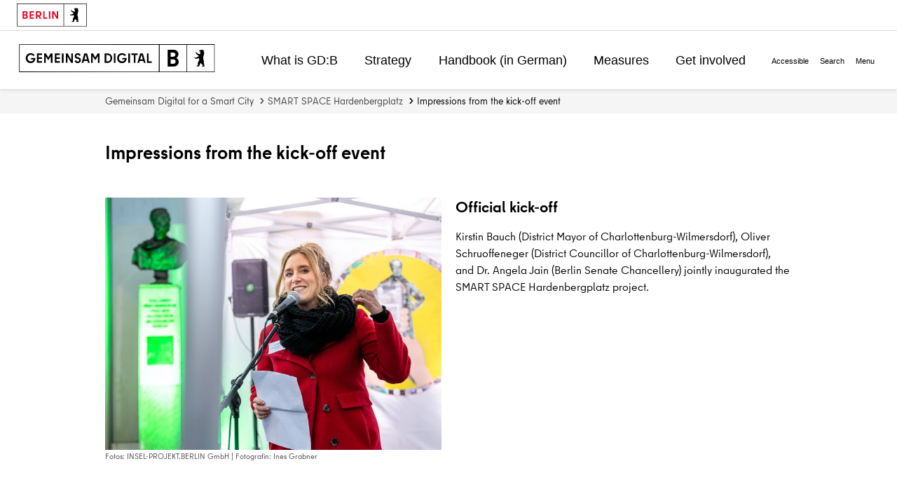

--- FILE ---
content_type: text/html; charset=utf-8
request_url: https://gemeinsamdigital.berlin.de/en/smart-space-hardenbergplatz/hardenbergplatz-detail-page/
body_size: 6297
content:
<!DOCTYPE html>


<html lang="en" itemscope itemtype="http://schema.org/WebPage">
    <head>
        <meta charset="utf-8" />
        <meta name="viewport" content="width=device-width, initial-scale=1.0">

        <!-- Berlin.de favicon -->
        <meta name="og:image" content="/static/images/Berlin_de_FB_Social.png" />
        <meta name="og:image:secure_url" content="/static/images/Berlin_de_FB_Social.png" />
        <meta name="msapplication-TileColor" content="#2b5797">
        <meta name="msapplication-config" content="/static/images/browserconfig.xml">
        <meta name="theme-color" content="#ffffff">
        <link rel="icon" href="/static/images/favicon.ico" sizes="any">
        <link rel="icon" href="/static/images/Berlin_de.svg" type="image/svg+xml">
        <link rel="mask-icon" href="/static/images/safari-pinned-tab.svg" color="#000000">
        <link rel="apple-touch-icon" href="/static/images/apple-touch-icon.png">
        <link rel="manifest" href="/static/images/manifest.json">

        
            

<meta name="twitter:card" content="summary_large_image">
<meta name="twitter:title" content="Gemeinsam Digital zur Smart City">
<meta name="twitter:description" content="Visionäre Entwürfe und konkrete Baupläne: Die Smart City-Strategie für die Hauptstadt">
<meta name="twitter:image" content="https://gemeinsamdigital.berlin.de/media/images/DS_Detail_Page_Social_Media.original.jpg">



<meta property="og:url" content="http://gemeinsamdigital.berlin.de/en/">
<meta property="og:title" content="Gemeinsam Digital zur Smart City">
<meta property="og:description" content="Visionäre Entwürfe und konkrete Baupläne: Die Smart City-Strategie für die Hauptstadt">
<meta property="og:site_name" content="">

<meta property="og:image" content="https://gemeinsamdigital.berlin.de/media/images/DS_Detail_Page_Social_Media.original.jpg">

<meta property="og:image:width" content="1960">
<meta property="og:image:height" content="1328">





<meta itemprop="url" content="http://gemeinsamdigital.berlin.de/en/">
<meta itemprop="name" content="Gemeinsam Digital zur Smart City">
<meta itemprop="description" content="Visionäre Entwürfe und konkrete Baupläne: Die Smart City-Strategie für die Hauptstadt">
<meta itemprop="image" content="https://gemeinsamdigital.berlin.de/media/images/DS_Detail_Page_Social_Media.original.jpg">

<title>Gemeinsam Digital zur Smart City</title>
<meta name="description" content="Visionäre Entwürfe und konkrete Baupläne: Die Smart City-Strategie für die Hauptstadt">



        

        <link rel="stylesheet" href="//www.berlin.de/i9f/r1/bundle/fontawesome.all.min.css" media="all">
        <link rel="stylesheet" type="text/css" href="/static/digitalstrategie_berlin.css" />
        <link rel="stylesheet" type="text/css" href="/static/digitalstrategie.css" />

        <!-- BO js import -->
        <script defer src="//www.berlin.de/i9f/r1/bundle/berlin_marketing.js"></script>

        <script src="/static/video.js"></script>
        <script src="/en/jsi18n/"></script>
        
         
<!-- Matomo -->
<script id="matomo" data-cookieDisabled=True data-url="https://stats.liqd.net/" data-id="48" async src="/static/matomo.js"></script>
<!-- End Matomo Code -->
 

    </head>
    <body>
        <div id="page-wrapper">
          
          




    



<header id="header">

    <!-- Portallogo Berlin Brand -->
    <div class="header__row-portalbrand">
        <div class="logo">
            <a href="https://www.berlin.de/">
                <img class="logo" title="To the home page of Berlin.de" src="/static/images/logo_berlin.svg" alt="Berlin.de">
            </a>
        </div>
    </div>

    <div class="header__row-pageheader">
        <!-- Vertical Logo -->
        <div class="pageheader__logo">
            <p class="textlogo">
                <a href="/en/" title="To the home page">
                  <img class="logo" title="To the home page" src="/static/images/logo.svg" alt="Gemeinsam Digital: Berlin">
                </a>
            </p>
        </div>

        <!-- Quicklinks -->
        <nav class="pageheader__quicklinks" aria-label="Area navigation">
            <ul>
              
                <li class="">
                    <a href="/en/das-ist-gemeinsam-digital-berlin/" >What is GD:B</a>
                </li>
              
                <li class="">
                    <a href="/en/strategie/" >Strategy</a>
                </li>
              
                <li class="">
                    <a href="/en/handbuch/" >Handbook (in German)</a>
                </li>
              
                <li class="">
                    <a href="/en/massnahmen-der-strategie/" >Measures</a>
                </li>
              
                <li class="">
                    <a href="/en/mitmachen/" >Get involved</a>
                </li>
              
            </ul>
        </nav>

        <!-- ### Service button area with different overlays ## -->

        <div class="pageheader__services">
            <!-- Accessability button and overlay -->

            <div id="servicebuttonAccessibility" class="service-button-overlay js-service-button-overlay accessibility">
                <div class="service-button-overlay__button">
                    <button type="button" class="icon-button js-button-overlay-open" aria-haspopup="true">
                        <i class="icon fas fa-universal-access" aria-hidden="true"></i>
                        <span class="aural">Open: Accessibility</span>
                        <span class="text">Accessible</span>
                    </button>
                </div>
                <div class="service-button-overlay__overlay overlay js-overlay-container" aria-modal="true" hidden="hidden" role="dialog">
                    <div class="overlay__header">
                        <h2 class="heading"><span>Accessibility</span></h2>
                        <button type="button" class="close-button js-button-overlay-close">
                            <i class="fas fa-times" aria-hidden="true"></i>
                            <span class="aural">Close: Accessibility</span>
                        </button>
                    </div>
                    <div class="overlay__body">

                        

                        
                        <h3>How accessible is this website?</h3>
                        <p>
                            <a href="/en/barrierefreiheit/">Digital Accessibility</a>
                        </p>
                        

                        
                        <h3>Whom to contact with comments or questions about digital accessibility (feedback option)?</h3>
                        <p>
                            
                            Name: Stephan Neumann<br>
                            
                            
                            Email: <a href="mailto:barrierefreiheit@senatskanzlei.berlin.de">barrierefreiheit@senatskanzlei.berlin.de</a><br>
                            
                            
                            Phone: (030) 9026 2365
                            
                        </p>
                        

                        
                        <h3>Where can I find additional information on accessibility in the state of Berlin?</h3>
                        <p>
                            <a href="https://www.berlin.de/moderne-verwaltung/barrierefreie-it/" class="extern" target="_blank">Barrierefreie Informations- und Kommunikationstechnik (IKT)</a>
                        </p>
                        
                    </div>
                </div>
            </div>

            <!-- Search button and overlay -->

            <div id="servicebuttonSearch" class="service-button-overlay js-service-button-overlay search fullwidth">
                <div class="service-button-overlay__button">
                    <button type="button" class="icon-button js-button-overlay-open" aria-haspopup="true">
                        <i class="icon fa fa-search" aria-hidden="true"></i>
                        <span class="aural">Open: Search</span>
                        <span class="text">Search</span>
                    </button>
                </div>
                <div class="service-button-overlay__overlay overlay js-overlay-container" aria-modal="true" hidden="hidden" role="dialog">
                    <div class="overlay__header">
                        <h2 class="heading"><span class="aural">Search</span></h2>
                        <button type="button" class="close-button js-button-overlay-close">
                            <i class="fas fa-times" aria-hidden="true"></i>
                            <span class="aural">Close: Search</span>
                        </button>
                    </div>
                    <div class="overlay__body">
                        <div class="search-container">
                            <form class="search-form" action="/en/search/" method="get">
                                <label for="searchFormInput_q">Search on the website "Gemeinsam Digital: Berlin"</label>
                                <div class="form-group">
                                    <input name="q" class="form-control" id="searchFormInput_q" placeholder="Suchbegriff">
                                    <button type="submit" class="button"><i class="fas fa-search" aria-hidden="true"></i> <span>Search</span></button>
                                </div>
                            </form>
                        </div>
                    </div>
                </div>
            </div>

            <!-- Hamburger navigation button and overlay -->

            <div id="servicebuttonMenu" class="service-button-overlay js-service-button-overlay menu">
                <div class="service-button-overlay__button">
                    <button type="button" class="icon-button js-button-overlay-open" aria-haspopup="true">
                        <i class="icon fa fa-bars" aria-hidden="true"></i>
                        <span class="aural">Open: Menu</span>
                        <span class="text">Menu</span>
                    </button>
                </div>
                <div class="service-button-overlay__overlay overlay js-overlay-container" aria-modal="true" hidden="hidden" role="dialog">
                    <div class="overlay__header">
                        <h2 class="heading"><span>Menu</span></h2>
                        <button type="button" class="close-button js-button-overlay-close">
                            <i class="fas fa-times" aria-hidden="true"></i>
                            <span class="aural">Close: Menu</span>
                        </button>
                    </div>
                    <div class="overlay__body">
                        <nav id="navigation-primary" class="js-navigation-primary">
                            <div class="tree-wrapper js-navigation-tree-wrapper">
                                <h3 class="aural">Page navigation</h3>
                                <ul class="navigation-tree tree__root">
                                  
                                    
                                      <li>
                                          <a href="/en/das-ist-gemeinsam-digital-berlin/">What is GD:B</a>
                                          <ul class="navigation-tree tree__subtree">
                                              
                                              <li class="">
                                                <a href="/en/das-ist-gemeinsam-digital-berlin/Fusion-Smart-City-und-Digitalstrategie/">Fusion of Digitalstrategie &amp; Smart City Strategie</a>
                                              </li>
                                              
                                              <li class="">
                                                <a href="/en/das-ist-gemeinsam-digital-berlin/team/">Team</a>
                                              </li>
                                              
                                              <li class="">
                                                <a href="/en/gr%C3%BCnbuch/">Digital Strategy Green Paper (in German)</a>
                                              </li>
                                              
                                              <li class="">
                                                <a href="/en/strategischer-rahmen-smart-city/">Strategic Framework Smart City Strategy (in German)</a>
                                              </li>
                                              
                                            </ul>
                                      </li>
                                    
                                  
                                    
                                      <li>
                                          <a href="/en/strategie/">Strategy</a>
                                          <ul class="navigation-tree tree__subtree">
                                              
                                              <li class="">
                                                <a href="/en/strategie/warum-gdb/">Why GD:B?</a>
                                              </li>
                                              
                                              <li class="">
                                                <a href="/en/strategie/wertekompass/">Values Compass</a>
                                              </li>
                                              
                                              <li class="">
                                                <a href="/en/strategie/handlungsfelder/">Fields of Action</a>
                                              </li>
                                              
                                              <li class="">
                                                <a href="/en/strategie/massnahmen/">Measures</a>
                                              </li>
                                              
                                              <li class="">
                                                <a href="/en/strategie/governance/">Governance</a>
                                              </li>
                                              
                                              <li class="">
                                                <a href="/en/strategie/umsetzung/">Implementation</a>
                                              </li>
                                              
                                              <li class="">
                                                <a href="/en/strategie/wirkungsmessung/">Impact measurement</a>
                                              </li>
                                              
                                              <li class="">
                                                <a href="/en/strategie/glossar/">Glossary</a>
                                              </li>
                                              
                                            </ul>
                                      </li>
                                    
                                  
                                    
                                      <li>
                                          <a href="/en/handbuch/">Handbook (in German)</a>
                                          <ul class="navigation-tree tree__subtree">
                                              
                                              <li class="">
                                                <a href="/en/handbuch/wer/">Wer?</a>
                                              </li>
                                              
                                              <li class="">
                                                <a href="/en/handbuch/was/">Was?</a>
                                              </li>
                                              
                                              <li class="">
                                                <a href="/en/handbuch/warum/">Warum?</a>
                                              </li>
                                              
                                              <li class="">
                                                <a href="/en/handbuch/massnahmenbeschreibung/">Maßnahmenbeschreibung</a>
                                              </li>
                                              
                                              <li class="">
                                                <a href="/en/handbuch/massnahmenteam/">Maßnahmenteam</a>
                                              </li>
                                              
                                              <li class="">
                                                <a href="/en/handbuch/wirkungsmessung/">Wirkungsmessung</a>
                                              </li>
                                              
                                              <li class="">
                                                <a href="/en/handbuch/phase-1-vorprozess/">Phase 1: Vorprozess</a>
                                              </li>
                                              
                                              <li class="">
                                                <a href="/en/handbuch/phase-2-exploration/">Phase 2: Exploration</a>
                                              </li>
                                              
                                              <li class="">
                                                <a href="/en/handbuch/phase-3-erprobung/">Phase 3: Erprobung</a>
                                              </li>
                                              
                                              <li class="">
                                                <a href="/en/handbuch/phase-4-entwicklung/">Phase 4: Entwicklung</a>
                                              </li>
                                              
                                              <li class="">
                                                <a href="/en/handbuch/phase-5-skalierung/">Phase 5: Skalierung</a>
                                              </li>
                                              
                                              <li class="">
                                                <a href="/en/handbuch/methoden/">Methoden</a>
                                              </li>
                                              
                                              <li class="">
                                                <a href="/en/handbuch/beteiligungsprozess-strategie-gdb/">Beteiligungsprozess Strategie GD:B</a>
                                              </li>
                                              
                                            </ul>
                                      </li>
                                    
                                  
                                    
                                      <li>
                                          <a href="/en/massnahmen-der-strategie/">Measures</a>
                                          <ul class="navigation-tree tree__subtree">
                                              
                                              <li class="">
                                                <a href="/en/smart-space-hardenbergplatz/">Smart Space Hardenbergplatz (in German)</a>
                                              </li>
                                              
                                              <li class="">
                                                <a href="/en/data-und-smart-city-governance/">Data und Smart City Governance (in German)</a>
                                              </li>
                                              
                                              <li class="">
                                                <a href="/en/kiezbox-daten-in-alltag-und-krise/">Kiezbox 2.0 (in German)</a>
                                              </li>
                                              
                                              <li class="">
                                                <a href="/en/smart-water/">Smart Water (in German)</a>
                                              </li>
                                              
                                              <li class="">
                                                <a href="/en/digital-x-energy/">Digital X Energy (in German)</a>
                                              </li>
                                              
                                            </ul>
                                      </li>
                                    
                                  
                                    
                                      <li>
                                          <a href="/en/mitmachen/">Get involved</a>
                                          <ul class="navigation-tree tree__subtree">
                                              
                                              <li class="">
                                                <a href="/en/mitmachen/workshops/">Workshops on Measures and Public Participation</a>
                                              </li>
                                              
                                              <li class="">
                                                <a href="/en/kontaktformular/">Contact</a>
                                              </li>
                                              
                                            </ul>
                                      </li>
                                    
                                  
                                </ul>
                            </div>
                            <div class="navigation-meta">
                                



<h3 class="heading">Languages</h3>
<ul>
  
  
  
  <li>
      <a href="/en/smart-space-hardenbergplatz/hardenbergplatz-detail-page/" aria-label="select">English</a>
  </li>
  
  
  
  
  <li>
      <a href="/de/smart-space-hardenbergplatz/hardenbergplatz-detail-page/" aria-label="select">Deutsch</a>
  </li>
  
  
  
  
  
</ul>

<h3 class="heading">Accessibility</h3>
<ul>
    
    
    <li>
        <a href="/" aria-label="select">Leichte Sprache</a>
    </li>
</ul>

                            </div>
                        </nav>
                    </div>
                </div>
            </div>
        </div>
    </div>

</header>

          <main id="layout-grid" role="main">
              
<div id="layout-grid__area--contentheader">
    <div id="content-header">
        
        <nav class="breadcrumb" aria-label="Breadcrumb">
            <h2 class="aural">You are here:</h2>
            <ol>
                
                
                
                
                <li><a href="/en/">Gemeinsam Digital for a Smart City</a></li>
                
                
                
                <li><a href="/en/smart-space-hardenbergplatz/">SMART SPACE Hardenbergplatz</a></li>
                
                
                <li class=”active” aria-current="page">Impressions from the kick-off event</li>
            </ol>
        </nav>
        
    </div>
</div>

              
              

              
<div id="layout-grid__area--maincontent">
    <h1>Impressions from the kick-off event</h1>
    
        


<section class="modul-text_bild ds-block--base ds-block--fullwidth imagealignleft fifty" id="block-3ee39b9e-643f-4ee0-8c6e-42552f2a2a82-section">
    <div class="image">
        <div class="image__image">
            <img src="/media/images/221126-had-117.2e16d0ba.fill-800x600.jpg" alt="The photo shows district mayor Kirstin Bauch in her opening speech.">
        </div>
        
        
        <p class="image__copyright">
            Fotos: INSEL-PROJEKT.BERLIN GmbH | Fotografin: Ines Grabner
        </p>
        
    </div>
    <h2 class="title">Official kick-off</h2>

    <div class="text textile">
        Kirstin Bauch (District Mayor of Charlottenburg-Wilmersdorf), Oliver Schruoffeneger (District Councillor of Charlottenburg-Wilmersdorf), and Dr. Angela Jain (Berlin Senate Chancellery) jointly inaugurated the SMART SPACE Hardenbergplatz project.
    </div>
</section>

    
        


<section class="modul-text_bild ds-block--base ds-block--fullwidth imagealignright fifty" id="block-6bc22762-9ab1-4d2e-a89c-905974bb1b85-section">
    <div class="image">
        <div class="image__image">
            <img src="/media/images/221126-had-200.2e16d0ba.fill-800x600.jpg" alt="The photo shows a person looking at a tablet, that shows an augmented reality projection of Karl August von Hardenberg.">
        </div>
        
        
        <p class="image__copyright">
            INSEL-PROJEKT.BERLIN GmbH, Fotografin: Ines Grabner
        </p>
        
    </div>
    <h2 class="title">Mixed-reality at the Hardenbergplatz</h2>

    <div class="text textile">
        On the occasion of the 200th anniversary of the former Prussian Chancellor Karl August von Hardenberg's death, his life, achievements, and relevance to the present were presented in a mixed reality application.
    </div>
</section>

    
        

<section class="modul-text_bild ds-block--base" id="block-341d16f5-e884-4a30-b5e6-0699eb90e207-section">
    <div class="text textile">
        <p data-block-key="8hd1w">You can find additional photos from the event <a href="https://insel-projekt.berlin/smartspace-hardenbergplatz/" target="_blank" rel="noreferrer" aria-label="Opens link in new tab">here</a>.</p>
    </div>
</section>

    
        




<section class="modul-video ds-block--base" id="block-d135a96f-397d-44b5-b10a-fa3bb61c8319-section">
    
      <h2 class="title">Retrospective kick-off event</h2>
    
    <div class="video-container">
        <div class="block-video__container">
            <div class="accept_video block-video__video" id="accept-video-140604266559168">
                
                  
                  <img
                    class="preview_image"
                    src="/media/images/Vorschaubild_kick_off_video.2e16d0ba.fill-980x550.jpg"
                    alt=""
                    loading="lazy" />
                

                
                <p class="overlay_text">
                By viewing the video, you agree that your data will be transmitted to <strong>Vimeo</strong>. For more information see <a target="_blank" href="https://vimeo.com/privacy"> data protection</a>.
                </p>
                <button
                  class="button button--play setcookie overlay_video_go"
                  type="button"
                  data-identifier="140604266559168"
                  >
                    Accept and play
                </button>
                

                <template id="video-template-140604266559168"><iframe width="356" height="200" src="https://www.youtube.com/embed/YBh3Lx5a1yE?feature=oembed" frameborder="0" allow="accelerometer; autoplay; clipboard-write; encrypted-media; gyroscope; picture-in-picture" allowfullscreen title="Kick-off Pilotprojekt SMART SPACE Hardenbergplatz 26.11.2022"></iframe></template>
            </div>
            <div class="block-video__video" id="video-player-140604266559168"></div>
        </div>
        <p class="player-formats">
          Format:
            <a href="https://youtu.be/YBh3Lx5a1yE" target="_blank">
              
                video/unknown
              
            </a>
        </p>
    </div>
    <div class="caption">
        <p></p>
    </div>
    
</section>

    
</div>


              
              
              
              
              
              
            </main>
            

    



<div id="layout-grid__area--contentfooter">
    <div class="content-footer" id="content-footer" role="contentinfo">
        <div class="content-footer__brand">
        </div>
        <a class="to-top" href="#top">To the top of the page</a>
        <nav class="content-footer__links" aria-label="Related Links">
            <ul class="js-collapse-palm">
              
              <li class="initial-open">
                    <h3 class="heading js-trigger">Gemeinsam Digital: Berlin</h3>
                    <ul>
                        
                            
                        
                        
                            
                                <li><a href="/en/datenschutz/">Data Protection</a></li>
                            
                                <li><a href="/en/barrierefreiheit/">Digital Accessibility</a></li>
                            
                                <li><a href="/en/impressum/">Imprint</a></li>
                            
                        
                        
                    </ul>
                </li>
                
              <li >
                    <h3 class="heading js-trigger">What is GD:B?</h3>
                    <ul>
                        
                        
                            
                                <li><a href="/en/das-ist-gemeinsam-digital-berlin/">Overview: What is GD:B?</a></li>
                            
                                <li><a href="/en/das-ist-gemeinsam-digital-berlin/Fusion-Smart-City-und-Digitalstrategie/">Fusion of Digitalstrategie and Smart City Strategie</a></li>
                            
                                <li><a href="/en/das-ist-gemeinsam-digital-berlin/team/">Team</a></li>
                            
                                <li><a href="/en/gr%C3%BCnbuch/">Digital Strategy Green Paper (in German)</a></li>
                            
                                <li><a href="/en/strategischer-rahmen-smart-city/">Strategic Framework Smart City Strategy (in German)</a></li>
                            
                        
                        
                    </ul>
                </li>
                
              <li >
                    <h3 class="heading js-trigger">Strategy</h3>
                    <ul>
                        
                        
                            
                                <li><a href="/en/strategie/">Overview Strategy</a></li>
                            
                                <li><a href="/en/strategie/warum-gdb/">Why GD:B?</a></li>
                            
                                <li><a href="/en/strategie/wertekompass/">Values Compass</a></li>
                            
                                <li><a href="/en/strategie/handlungsfelder/">Fields of Action</a></li>
                            
                                <li><a href="/en/strategie/massnahmen/">Measures</a></li>
                            
                                <li><a href="/en/strategie/governance/">Governance</a></li>
                            
                                <li><a href="/en/strategie/umsetzung/">Implementation</a></li>
                            
                                <li><a href="/en/strategie/wirkungsmessung/">Impact Measurement</a></li>
                            
                                <li><a href="/en/strategie/glossar/">Glossary</a></li>
                            
                        
                        
                    </ul>
                </li>
                
              <li >
                    <h3 class="heading js-trigger">Handbook (in German)</h3>
                    <ul>
                        
                        
                            
                                <li><a href="/en/handbuch/">Übersicht Handbuch</a></li>
                            
                                <li><a href="/en/handbuch/phase-1-vorprozess/">Phase 1: Vorprozess</a></li>
                            
                                <li><a href="/en/handbuch/phase-2-exploration/">Phase 2: Exploration</a></li>
                            
                                <li><a href="/en/handbuch/phase-3-erprobung/">Phase 3: Erprobung</a></li>
                            
                                <li><a href="/en/handbuch/phase-4-entwicklung/">Phase 4: Entwicklung</a></li>
                            
                                <li><a href="/en/handbuch/phase-5-skalierung/">Phase 5: Skalierung</a></li>
                            
                        
                        
                    </ul>
                </li>
                
              <li >
                    <h3 class="heading js-trigger">Measures</h3>
                    <ul>
                        
                        
                            
                                <li><a href="/en/massnahmen-der-strategie/">Overview Measures</a></li>
                            
                                <li><a href="/en/smart-water/">Pilotmaßnahme Smart Water</a></li>
                            
                                <li><a href="/en/smart-space-hardenbergplatz/">Pilotmaßnahme Smart Space Hardenbergplatz</a></li>
                            
                                <li><a href="/en/data-und-smart-city-governance/">Pilotmaßnahme Data und Smart City Governance</a></li>
                            
                                <li><a href="/en/kiezbox-daten-in-alltag-und-krise/">Pilotmaßnahme Kiezbox 2.0</a></li>
                            
                        
                        
                    </ul>
                </li>
                
              <li >
                    <h3 class="heading js-trigger">Get involved</h3>
                    <ul>
                        
                        
                            
                                <li><a href="/en/mitmachen/">Overview: Get Involved</a></li>
                            
                                <li><a href="https://mein.berlin.de/projekte/gemeinsam-digital-berlin-arena-der-ideen/">Arena of Ideas on mein.berlin.de</a></li>
                            
                                <li><a href="/en/mitmachen/workshops/">Workshops on Measures and Public Participation</a></li>
                            
                                <li><a href="/en/kontaktformular/">Contact</a></li>
                            
                        
                        
                    </ul>
                </li>
                
            </ul>
        </nav>
    </div>
</div>


<link rel="stylesheet" href="//www.berlin.de/i9f/r1/bundle/landesfooter.css?ts=1687274202" media="all">
<link rel="stylesheet" href="//www.berlin.de/i9f/r1/bundle/fontawesome.all.min.css?ts=1687274202" media="all">

<!-- Landesfooter.view -->
    <footer id="footer" class="kiekma screendefault" data-nosnippet="true">
        <!-- portalfooter logo -->
        <div class="footer__brand">
            <div class="image__image">
            <a href="https://www.berlin.de/" title="Berlin.de Startseite">
                <img alt="Berlin.de zur Startseite" src="https://www.berlin.de/i9f/r1/images/logo_berlin_m_negativ.svg" />
            </a>
            </div>
                    </div>
        <!-- portalfooter links -->
        <nav class="footer__links" aria-label="Weitere Bereiche auf Berlin.de">
            <h2 class="aural">Weitere Informationen zu Berlin.de</h2>
            <ul class="js-collapse-palm">
                <li>
                    <!--FLEX BEGIN: Footerlinklist-->
    <h3 class="heading js-trigger">Service</h3><ul><li><a href="https://service.berlin.de/app/" >Service-App</a></li><li><a href="https://service.berlin.de/terminvereinbarung/" >Termin vereinbaren</a></li><li><a href="https://service.berlin.de/buergertelefon/" >B&#252;rgertelefon 115</a></li><li><a href="https://www.berlin.de/polizei/service/so-erreichen-sie-uns/artikel.532842.php" >Notdienste</a></li><li><a href="https://www.berlin.de/ea/" >Gewerbeservice</a></li></ul><!--FLEX END: Footerlinklist-->
                </li>
                <li>
                    <!--FLEX BEGIN: Footerlinklist-->
    <h3 class="heading js-trigger">Behörden</h3><ul><li><a href="https://service.berlin.de/behoerden/" >Beh&#246;rden A-Z</a></li><li><a href="https://service.berlin.de/senatsverwaltungen/" >Senatsverwaltungen</a></li><li><a href="https://service.berlin.de/bezirksaemter/" >Bezirks&#228;mter</a></li><li><a href="https://service.berlin.de/standorte/buergeraemter/" >B&#252;rger&#228;mter</a></li><li><a href="https://service.berlin.de/jobcenter/" >Jobcenter</a></li><li><a href="https://www.berlin.de/einwanderung/" >Einwanderungsamt</a></li></ul><!--FLEX END: Footerlinklist-->
                </li>
                <li>
                    <!--FLEX BEGIN: Footerlinklist-->
    <h3 class="heading js-trigger">Politik & Verwaltung</h3><ul><li><a href="https://www.berlin.de/rbmskzl/regierende-buergermeisterin/senat/" >Landesregierung</a></li><li><a href="https://www.berlin.de/karriereportal/" >Karriere im Land Berlin</a></li><li><a href="https://mein.berlin.de" target="_blank" title=" (&#214;ffnet in neuem Fenster)">B&#252;rgerbeteiligung</a></li><li><a href="https://daten.berlin.de" target="_blank" title=" (&#214;ffnet in neuem Fenster)">Open Data</a></li><li><a href="https://www.berlin.de/vergabeplattform/" >Vergaben</a></li><li><a href="https://www.berlin.de/buergeraktiv/" >Ehrenamt</a></li></ul><!--FLEX END: Footerlinklist-->
                </li>
                <li>
                    <!--FLEX BEGIN: Footerlinklist-->
    <h3 class="heading js-trigger">Aktuelles</h3><ul><li><a href="https://www.berlin.de/energie/" >Energiekrise</a></li><li><a href="https://www.berlin.de/ukraine/" >Ukraine</a></li><li><a href="https://www.berlin.de/corona/" >Covid-19</a></li><li><a href="https://www.berlin.de/presse/" >Pressemitteilungen</a></li><li><a href="https://www.berlin.de/polizei/polizeimeldungen/" >Polizeimeldungen</a></li><li><a href="https://www.berlin.de/land/kalender/" >Veranstaltungen</a></li></ul><!--FLEX END: Footerlinklist-->
                </li>
                <li>
                    <!--FLEX BEGIN: Footerlinklist-->
    <h3 class="heading js-trigger">Themen</h3><ul><li><a href="https://gemeinsamdigital.berlin.de/" target="_blank" title=" (&#214;ffnet in neuem Fenster)">Gemeinsam Digital</a></li><li><a href="https://berlin.de/grundsteuer" target="_blank" title=" (&#214;ffnet in neuem Fenster)">Grundsteuer</a></li><li><a href="https://www.berlin.de/sen/uvk/verkehr/mobilitaetswende/verkehr-888873.php" >Mobilit&#228;tswende</a></li><li><a href="https://www.berlin.de/moderne-verwaltung/" >Moderne Verwaltung</a></li><li><a href="https://www.berlin.de/mauer/" >Berliner Mauer</a></li><li><a href="https://www.berlin.de/berlin-im-ueberblick/" >Berlin im &#220;berblick</a></li></ul><!--FLEX END: Footerlinklist-->
                </li>
                <li>
                    <!--FLEX BEGIN: Footerlinklist-->
    <h3 class="heading js-trigger">Weitere Informationen</h3><ul><li><a href="https://www.berlin.de/kultur-und-tickets/" >Kultur &#38; Ausgehen</a></li><li><a href="https://www.berlin.de/tourismus/" >Tourismus</a></li><li><a href="https://www.berlin.de/wirtschaft/" >Wirtschaft</a></li><li><a href="https://www.berlin.de/special/" >Stadtleben</a></li><li><a href="https://www.berlin.de/adressen/" >BerlinFinder</a></li><li><a href="https://www.berlin.de/stadtplan/" >Stadtplan</a></li></ul><!--FLEX END: Footerlinklist-->
                </li>
            </ul>
        </nav>

        <div class="footer__claim">
                        <p>
                Berlin.de ist ein Angebot des Landes Berlin.            </p>
        </div>
    </footer>

<!-- /Landesfooter.view -->


        </div>
    </body>
</html>


--- FILE ---
content_type: text/css; charset="utf-8"
request_url: https://gemeinsamdigital.berlin.de/static/digitalstrategie_berlin.css
body_size: 32619
content:
/*!
 * Berlin.de Masterlayout
 * BerlinOnline Stadtportal GmbH & Co. KG
 * Author: Tobias Marciniak
 */.clearfix:before,.clearfix:after{content:" ";display:table;clear:both}.aural{height:1px;overflow:hidden;position:absolute;top:-1000px;width:1px;margin:0 !important;padding:0 !important}.bicon:before{width:1em;height:1em;line-height:1;content:"";background-color:currentColor;display:inline-block;overflow:hidden;-webkit-mask-repeat:no-repeat;mask-repeat:no-repeat;-webkit-mask-position:center;mask-position:center;-webkit-mask-image:var();mask-image:var()}.bicon-universal-access:before{-webkit-mask-image:var(--bicon-universal-access);mask-image:var(--bicon-universal-access)}.bicon-bars:before{-webkit-mask-image:var(--bicon-bars);mask-image:var(--bicon-bars)}.bicon-search:before{-webkit-mask-image:var(--bicon-search);mask-image:var(--bicon-search)}.bicon-times:before{-webkit-mask-image:var(--bicon-times);mask-image:var(--bicon-times)}[class*=bicon-arrow-]:before{-webkit-mask-image:var(--bicon-arrow-right);mask-image:var(--bicon-arrow-right)}.bicon-arrow-right:before{transform:rotate(0deg)}.bicon-arrow-left:before{transform:rotate(180deg)}.bicon-arrow-up:before{transform:rotate(-90deg)}.bicon-arrow-down:before{transform:rotate(90deg)}[class*=bicon-chevron-]:before{-webkit-mask-image:var(--bicon-chevron-right);mask-image:var(--bicon-chevron-right)}.bicon-chevron-right:before{transform:rotate(0deg)}.bicon-chevron-left:before{transform:rotate(180deg)}.bicon-chevron-up:before{transform:rotate(-90deg)}.bicon-chevron-down:before{transform:rotate(90deg)}body{margin:0;width:100%;font-size:1rem;line-height:1.5;background-color:#fff;overflow:hidden;min-height:100vh}body.lock-from-scroll{overflow:hidden;position:fixed}.flexgrid{padding:0}.flexgrid>*:first-child{margin-top:0}@media print,(min-width: 37.501rem){.flexgrid{gap:20px;display:flex !important;display:-ms-flexbox !important;flex-wrap:wrap !important;align-items:flex-start;width:auto !important}.flexgrid.grid--stretch{align-items:stretch}.flexgrid.grid--stretch>*>*{height:100%;margin-bottom:0}.flexgrid>li{margin-bottom:0}.flexgrid>*{width:100%}.flexgrid>*>:first-child{margin-top:0}.flexgrid>* .stretch{height:100%;margin-bottom:0}.flexgrid.gap--5{margin-left:-100px !important}.flexgrid.gap--5>*{padding-left:100px}.flexgrid.grid--1>*{width:calc(100% - 0px)}.flexgrid.grid--2>*{width:calc(50% - 10px)}.flexgrid.grid--3>*,.flexgrid.grid--4>*,.flexgrid.grid--5>*{width:calc(50% - 10px)}.flexgrid.grid--3>*.span2,.flexgrid.grid--4>*.span2{width:calc(100% - 0px)}.flexgrid *[class*=teaser] .image__image{margin-left:0 !important;margin-right:0 !important}.flexgrid>.nogrid,.flexgrid>hr,.flexgrid>p,.flexgrid>h2,.flexgrid>h3{width:100% !important}}@media print,(min-width: 57.501rem){.flexgrid.grid--3>*{width:calc(33.3333333333% - 13.3333333333px)}.flexgrid.grid--3>*.span2{width:calc(66.6666666667% - 6.6666666667px)}.flexgrid.grid--4>*{width:calc(25% - 15px)}.flexgrid.grid--4>*.span2{width:calc(33.3333333333% - 13.3333333333px)}.flexgrid.grid--5>*{width:calc(20% - 16px)}}ul.flexgrid{list-style:none;padding:0;list-style:none !important}ul.flexgrid>li{margin-left:0}ul.flexgrid>li:before{content:unset;display:none}ul.flexgrid:not(.block){margin-bottom:0}.flexgrid+*{margin-top:0}:focus{outline:none}:focus-visible{outline:3px solid #0076dd;outline-offset:0px;box-shadow:0px 0px 0 5px #fff}.row,.row-fluid{list-style:none;padding:0;list-style:none !important}.row>li,.row-fluid>li{margin-left:0}.row>li:before,.row-fluid>li:before{content:unset;display:none}.row+*,.row-fluid+*{margin-top:0}@media print,(min-width: 37.501rem){.row,.row-fluid{gap:0 20px;padding:0 !important;display:flex !important;display:-ms-flexbox !important;flex-wrap:wrap !important;align-items:flex-start !important;width:auto !important}.row>*,.row-fluid>*{width:100%;margin-top:0}.row>.auto,.row-fluid>.auto{flex:1}.row>.span1,.row-fluid>.span1{width:calc(8.3333333333% - 18.3333333333px)}.row>.span2,.row-fluid>.span2{width:calc(16.6666666667% - 16.6666666667px)}.row>.span3,.row-fluid>.span3{width:calc(25% - 15px)}.row>.span4,.row-fluid>.span4{width:calc(33.3333333333% - 13.3333333333px)}.row>.span5,.row-fluid>.span5{width:calc(40% - 12px)}.row>.span6,.row-fluid>.span6{width:calc(50% - 10px)}.row>.span7,.row-fluid>.span7{width:calc(55.5555555556% - 8.8888888889px)}.row>.span8,.row-fluid>.span8{width:calc(66.6666666667% - 6.6666666667px)}.row>.span9,.row-fluid>.span9{width:calc(71.4285714286% - 5.7142857143px)}.row>.span10,.row-fluid>.span10{width:calc(83.3333333333% - 3.3333333333px)}.row>.span11,.row-fluid>.span11{width:calc(90.9090909091% - 1.8181818182px)}.row>.span12,.row-fluid>.span12{width:100%}.row.leftandright,.row-fluid.leftandright{justify-content:space-between;flex-wrap:nowrap !important}.row.leftandright.center,.row-fluid.leftandright.center{align-items:center !important}.row.leftandright>*,.row-fluid.leftandright>*{width:auto}}.float--left,.pull-left{float:left}.float--right,.pull-right{float:right}.align--left{text-align:left}.align--right{text-align:right}@media print,(min-width: 73.8135rem){.align--right-desk{text-align:right}}.align--center{text-align:center}.text--disabled{color:#ddd}.font--size2{font-size:1em}.font--size2{font-size:2em}.font--size3{font-size:3em}.font--size4{font-size:4em}.justify--left{justify-content:flex-start}.justify--center{justify-content:center}.justify--right{justify-content:flex-end}.text--nowrap{white-space:nowrap}.text--small{font-size:11px}.text--light{color:#454545}.text--color-primary{color:#000}.text--strong{font-weight:bold}.add-text-background{background:#000;color:#fff;padding:10px 12px;text-shadow:none}.add-bg-stripes--small{background-image:linear-gradient(135deg, #000000 4.55%, transparent 4.55%, transparent 50%, #000000 50%, #000000 54.55%, transparent 54.55%, transparent 100%);background-size:11px 11px}.p-0{padding:0 !important}.p-1{padding:.5em !important}.p-2{padding:1em !important}.py-0{padding-top:0 !important;padding-bottom:0 !important}.my-0{margin-top:0 !important;margin-bottom:0 !important}.my-1{margin-top:25px !important;margin-bottom:25px !important}.my-2{margin-top:50px !important;margin-bottom:50px !important}.block--nogap{margin-bottom:0 !important}.block--nogap+*{margin-top:0 !important}.block--doublegap{margin-bottom:100px !important}.block--halfgap{margin-bottom:25px !important}*{box-sizing:border-box}html{color:#000;overflow-y:scroll;min-height:100%;-webkit-text-size-adjust:100%;-ms-text-size-adjust:100%;-moz-osx-font-smoothing:grayscale;-webkit-font-smoothing:antialiased;font-family:Arial,sans-serif;-ms-text-size-adjust:100%;-webkit-text-size-adjust:100%}@media print{html{background-color:#fff}}html,html{box-sizing:border-box}@media print{*{page-break-inside:always}}@media screen and (max-width: 37.5rem){#js-is_palm{display:none !important}}@media print,(max-width: 73.8125rem){#js-is_tablet{display:none !important}}.layout-grid,#layout-grid{grid-auto-flow:row;grid-auto-rows:auto;grid-auto-columns:auto;position:relative;display:-ms-grid;display:grid;grid-template-areas:"contentheader contentheader contentheader contentheader contentheader contentheader contentheader" "herounit herounit herounit herounit herounit herounit herounit" "firstcolumn leftcolumn . mainbar . marginal lastcolumn" "contentfooter contentfooter contentfooter contentfooter contentfooter contentfooter contentfooter";position:relative;z-index:auto}@media print,(max-width: 73.8125rem){.layout-grid,#layout-grid{display:block}}@media print,(min-width: 73.8135rem){.layout-grid,#layout-grid{-ms-grid-columns:minmax(0, auto) minmax(0, auto) 40px minmax(50vw, 980px) 40px minmax(0, auto) minmax(0, auto);grid-template-columns:[first fullWidth-start] minmax(0, auto) [leftcolumn-start] minmax(0, auto) [leftcolumn-end leftgap-start] 40px [leftgap-end mainbar-start] minmax(50vw, 980px) [mainbar-end rightgap-start] 40px [rightgap-end marginal-start] minmax(0, auto) [marginal-end] minmax(0, auto) [last fullWidth-end];grid-gap:0;justify-content:stretch}}@media print,(min-width: 92.501rem){.layout-grid,#layout-grid{-ms-grid-columns:minmax(0, 1fr) minmax(0, 250px) 40px 980px 40px minmax(0, 250px) minmax(0, 1fr);grid-template-columns:[first fullWidth-start] minmax(0, 1fr) [leftcolumn-start] minmax(0, 250px) [leftcolumn-end leftgap-start] 40px [leftgap-end mainbar-start] 980px [mainbar-end rightgap-start] 40px [rightgap-end marginal-start] minmax(0, 250px) [marginal-end] minmax(0, 1fr) [last fullWidth-end];grid-gap:0;justify-content:center}}@media print,(max-width: 73.8125rem){.layout-grid,#layout-grid{padding-left:12px;padding-right:12px}}.layout-grid>*,#layout-grid>*{-ms-grid-row:3;-ms-grid-column:4;-ms-grid-column-span:1;grid-column:mainbar;grid-row:auto;width:100%}.layout-grid>*.fullwidth,#layout-grid>*.fullwidth{-ms-grid-column:1;-ms-grid-column-span:7;grid-column-start:first;grid-column-end:last;grid-column:fullWidth !important;padding-left:0;padding-right:0}.layout-grid>*.fullwidth>.fullwidth__inner:not(.keep-fullwidth),#layout-grid>*.fullwidth>.fullwidth__inner:not(.keep-fullwidth){width:980px;max-width:100%;margin:0 auto}.layout-grid>*.row-breadcrumb,#layout-grid>*.row-breadcrumb{margin-top:1em}.layout-grid>#layout-grid__area--contentheader,#layout-grid>#layout-grid__area--contentheader{-ms-grid-row:1;-ms-grid-column:4;-ms-grid-column-span:1;grid-area:contentheader;grid-column:mainbar;display:flex;flex-direction:column;position:relative;z-index:1;background-color:#f5f5f5}.layout-grid>#layout-grid__area--contentheader:before,#layout-grid>#layout-grid__area--contentheader:before{position:absolute;background-color:#f5f5f5;top:0;bottom:0;left:-9999px;right:0;display:block;content:"";z-index:-1;box-shadow:9999px 0 0 #f5f5f5;border-left:9999px solid #f5f5f5}@media print,(max-width: 73.8125rem){.layout-grid>#layout-grid__area--contentheader,#layout-grid>#layout-grid__area--contentheader{margin-left:-12px;margin-right:-12px;width:auto;padding-left:12px;padding-right:12px}}.layout-grid>#d115-metainfo,#layout-grid>#d115-metainfo{display:none}.layout-grid>#layout-grid__area--contentfooter,#layout-grid>#layout-grid__area--contentfooter{-ms-grid-row:4;-ms-grid-column:1;-ms-grid-column-span:7;grid-area:contentfooter;grid-column:fullWidth}@media print,(max-width: 73.8125rem){.layout-grid>#layout-grid__area--contentfooter,#layout-grid>#layout-grid__area--contentfooter{margin-left:-12px;margin-right:-12px;width:auto}}.layout-grid #layout-grid__area--contentfooter,#layout-grid #layout-grid__area--contentfooter{background-color:#f5f5f5;color:#000}.layout-grid #layout-grid__area--herounit,#layout-grid #layout-grid__area--herounit{min-height:40px;-ms-grid-row:2;-ms-grid-column:4;-ms-grid-column-span:1;grid-area:herounit;grid-column:mainbar;position:relative}.layout-grid #layout-grid__area--herounit.fullwidth,#layout-grid #layout-grid__area--herounit.fullwidth{-ms-grid-column:1;-ms-grid-column-span:7;grid-column:fullWidth}.layout-grid #layout-grid__area--leftcolumn,#layout-grid #layout-grid__area--leftcolumn{-ms-grid-row:3;-ms-grid-column:2;-ms-grid-column-span:1;grid-area:leftcolumn;grid-column:leftcolumn;justify-items:end}.layout-grid #layout-grid__area--leftcolumn>*:first-child,#layout-grid #layout-grid__area--leftcolumn>*:first-child{margin-top:0}@media print,(min-width: 73.8135rem){.layout-grid #layout-grid__area--leftcolumn,#layout-grid #layout-grid__area--leftcolumn{justify-items:flex-start;align-items:flex-end;display:flex;flex-direction:column}}.layout-grid #layout-grid__area--maincontent,#layout-grid #layout-grid__area--maincontent{-ms-grid-row:3;-ms-grid-column:4;-ms-grid-column-span:1;grid-area:mainbar;grid-column:mainbar}@media print,(min-width: 57.501rem){.layout-grid #layout-grid__area--maincontent,#layout-grid #layout-grid__area--maincontent{min-height:450px}}.layout-grid #layout-grid__area--maincontent>*:first-child,#layout-grid #layout-grid__area--maincontent>*:first-child{margin-top:0}@media print,(min-width: 73.8135rem){.layout-grid #layout-grid__area--maincontent>.fullwidth,#layout-grid #layout-grid__area--maincontent>.fullwidth{position:relative;z-index:0;left:50%;right:50%;width:100vw;margin-left:-50vw;margin-right:auto;overflow:hidden}.layout-grid #layout-grid__area--maincontent>.fullwidth>.fullwidth__inner:not(.keep-fullwidth),#layout-grid #layout-grid__area--maincontent>.fullwidth>.fullwidth__inner:not(.keep-fullwidth){width:980px;max-width:100%;margin:0 auto}}@media screen and (max-width: 37.5rem){.layout-grid #layout-grid__area--maincontent>.fullwidth.panel--heavy,#layout-grid #layout-grid__area--maincontent>.fullwidth.panel--heavy{margin-left:-12px;margin-right:-12px;width:auto !important;max-width:100vw !important}}.layout-grid #layout-grid__area--maincontent>.container-wrapper,#layout-grid #layout-grid__area--maincontent>.container-wrapper{position:relative;background-color:#fff;padding-top:24px;padding-bottom:24px;margin-bottom:0}@media print,(min-width: 57.501rem){.layout-grid #layout-grid__area--maincontent>.container-wrapper,#layout-grid #layout-grid__area--maincontent>.container-wrapper{min-height:450px}}.layout-grid #layout-grid__area--maincontent h1,#layout-grid #layout-grid__area--maincontent h1{margin-top:0}.layout-grid #layout-grid__area--marginal,#layout-grid #layout-grid__area--marginal{-ms-grid-row:3;-ms-grid-column:6;-ms-grid-column-span:1;grid-area:marginal}.layout-grid #layout-grid__area--marginal>*,#layout-grid #layout-grid__area--marginal>*{word-break:break-word}#layout-grid__area--maincontent{margin-top:40px}#layout-grid__area--herounit+#layout-grid__area--maincontent,#layout-grid__area--herounit+#layout-grid__area--leftcolumn+#layout-grid__area--maincontent{margin-top:0}#layout-grid__area--marginal{margin-top:40px}#layout-grid__area--herounit+#layout-grid__area--maincontent+#layout-grid__area--marginal{margin-top:0}#layout-grid__area--maincontent{margin-bottom:50px}/*! normalize.css v3.0.2 | MIT License | git.io/normalize */button{cursor:pointer}a{text-decoration:none}a:hover{text-decoration:underline}#page-wrapper{border:0px solid;position:relative;box-shadow:none}#page-wrapper:before,#page-wrapper:after{content:" ";display:table;clear:both}@media print,(min-width: 37.501rem){#page-wrapper{width:100%;min-width:auto;max-width:100%;margin:0 auto}}@media print,(max-width: 73.8125rem){#page-wrapper.container-content{padding:0 !important}}@page{margin:1.5cm 1cm 1cm 1cm}@media print{#footer,#footer,#content-footer,.pageheader__services,.shariff,.header__row-portalbrand,.modul-stickybutton,#content-header{display:none !important}.is--sticky,.is--sticky{position:relative !important}.container a.print-showlink[href]:after{width:auto;background:none}}@media print,(min-width: 37.501rem){.desk-hide{display:none !important}.palm-show{display:none !important}}@media print,(min-width: 37.501rem){.palm-show{display:none !important}}@media screen and (max-width: 37.5rem){.palm-hide{display:none !important}.palm-show{display:inline-block !important}}@media print,(max-width: 57.5rem){.tablet-hide{display:none !important}.tablet-show{display:inline-block !important}}*[role=button]{cursor:pointer}button{font-family:Arial,sans-serif;font-size:1em;cursor:pointer}.button{min-height:43px;width:auto;border-radius:0px;text-decoration:none;padding:10px 16px;font-size:1em;line-height:1.2;display:inline-block;text-align:center;justify-content:center;cursor:pointer;overflow:visible;background-color:#fff;color:#000;border:2px solid #000;transition:background-color .2s ease-out;position:relative;padding-right:59px}.button:not(:disabled):hover{text-decoration:none;background-color:#f2f2f2}.button:not(:disabled):focus{text-decoration:none;background-color:#f2f2f2}.button:after{content:"";font-family:"Font Awesome 5 Free","Font Awesome 5 Brands",FontAwesome;font-weight:700;margin-left:.5em;display:inline-block;vertical-align:baseline;color:#fff;font-size:18px}.button:after{background:#000;position:absolute;right:0;top:0;height:100%;line-height:2em;width:43px;display:inline-flex;justify-content:center;align-items:center;border-left:2px solid #000}.button.button--clean,.button.button--light,.button.button--white,.button.input{padding-right:16px}.button.button--clean:after,.button.button--light:after,.button.button--white:after,.button.input:after{display:none !important}button.link{background:rgba(0, 0, 0, 0);border:0 none;color:#0047d3;padding:0;margin:0;text-align:left;height:auto;cursor:pointer;font-size:1em}button.link:hover{text-decoration:underline}a.button.button--disabled,button.disabled,button.button[disabled],.button:disabled{opacity:.5 !important;background-color:#fff;border-color:#666;color:#000;cursor:not-allowed !important}a.button.button--disabled:after,button.disabled:after,button.button[disabled]:after,.button:disabled:after{background:gray;border-color:#666;color:#fff}.button.button--fullwidth{width:100%}@media screen and (max-width: 37.5rem){.button.button--fullwidth-palm{width:100%}}.button.button--clean{background:rgba(0, 0, 0, 0);border:1px solid rgba(0, 0, 0, 0);color:#000;padding-right:16px}.button.button--light{background:#fff;border:2px solid #000;color:#000;padding-right:16px}.button.button--light:after{display:none}.button.button--light:not(:disabled):hover{background-color:#f2f2f2}.button.button--light:not(:disabled):focus{background-color:#f2f2f2}.button.button--light:disabled{border-color:#666;background:#fff}.button.button--white{background-color:#fff;border-width:0;border-color:#fff;color:#000}.button.button--white:not(:disabled):hover{background-color:#f2f2f2}.button.button--white:not(:disabled):focus{background-color:#f2f2f2}.button.button--fulltone{background:#000;border-width:0px;color:#fff !important;padding-right:16px}.button.button--fulltone:not(:disabled):hover{background:#1a1a1a}.button.button--fulltone:not(:disabled):focus{background:#1a1a1a}.button.button--fulltone:disabled{background:#666}.button.button--fulltone:after{position:relative;background:#000;border-width:0px;color:#fff;background:rgba(0, 0, 0, 0) !important;line-height:normal;width:auto}.button.button--negative{background-color:rgba(0, 0, 0, 0) !important;border:2px solid #fff !important;color:#fff !important}.button.button--negative:hover,.button.button--negative:focus{background-color:rgba(0, 0, 0, 0) !important}.button.button--negative:after{background:rgba(0, 0, 0, 0) !important;border-color:#fff !important;color:#fff !important;border-width:2px}.button.button--colored{border-color:#000}.button.button--colored:disabled{border-color:#666}.button.button--play:after{content:"";font-family:"Font Awesome 5 Free","Font Awesome 5 Brands",FontAwesome;font-weight:700;margin-left:.5em;display:inline-block;vertical-align:baseline}.button.button--download:after{content:"";font-family:"Font Awesome 5 Free","Font Awesome 5 Brands",FontAwesome;font-weight:700;margin-left:.5em;display:inline-block;vertical-align:baseline}.button.button--search:after{content:"";font-family:"Font Awesome 5 Free","Font Awesome 5 Brands",FontAwesome;font-weight:700;margin-left:.5em;display:inline-block;vertical-align:baseline}.button.button--filter:after{content:"";font-family:"Font Awesome 5 Free","Font Awesome 5 Brands",FontAwesome;font-weight:700;margin-left:.5em;display:inline-block;vertical-align:baseline}.button.button--addtocart{display:flex}.button.button--addtocart:after{content:"";font-family:"Font Awesome 5 Free","Font Awesome 5 Brands",FontAwesome;font-weight:700;margin-left:.5em;display:inline-block;vertical-align:baseline}.button.button--close{background:rgba(0, 0, 0, 0);border:1px solid rgba(0, 0, 0, 0);color:#000;padding-right:16px;padding:0}.button.button--close:after{content:"";font-family:"Font Awesome 5 Free","Font Awesome 5 Brands",FontAwesome;font-weight:700;margin-left:.5em;display:inline-block;vertical-align:baseline;color:#000;font-size:2em}.button.button--close:after{background:rgba(0, 0, 0, 0);border:0 none;line-height:1.3;position:static;margin:0}.button.button--booking{display:flex}.button.button--booking .price{border-right:1px solid rgba(0, 0, 0, 0.6);margin-right:.7em;padding-right:.7em}.button.button--extern:after{content:"";font-family:"Font Awesome 5 Free","Font Awesome 5 Brands",FontAwesome;font-weight:700;margin-left:.5em;display:inline-block;vertical-align:baseline}h1,h2,h3,h4,h5{font-weight:bold;color:#000;border:0 none;padding-top:0;padding-bottom:0}h1 a,h2 a,h3 a,h4 a,h5 a{font-weight:inherit;color:inherit}h1{font-size:1.6875rem;color:#000;margin-top:1.5em;margin-bottom:1.3em;line-height:1.148em;font-weight:700}@media print{h1{page-break-after:avoid !important}}h2{font-size:1.375rem;color:#000;margin:50px 0 .75em 0;line-height:1.182em;font-weight:700}@media print{h2{page-break-before:auto;page-break-after:avoid !important}}h3{font-size:1.0625rem;margin-top:1em;margin-bottom:.4em;line-height:1.353em;color:#000;font-weight:700}h3 a{color:#0047d3}@media print{h3{page-break-before:auto;page-break-after:avoid !important}}h4{font-size:1rem;margin-top:1em;margin-bottom:.4em;color:#000;font-weight:700;line-height:24px}h4 a{color:#0047d3}@media print{h4{page-break-after:avoid}}hr{height:0px;background:rgba(0, 0, 0, 0);border-color:#ddd;border-width:0 0 1px 0;margin:50px 0}hr.colored{border-color:#000;border-width:0 0 1px 0}hr.strong{border-color:#000;border-width:0 0 2px 0}hr.medium-space{margin:20px 0}.misc-icon{width:auto;height:auto;vertical-align:middle;display:inline-block !important}.misc-icon.d3x2{width:1.8465em}.misc-icon.d2x1{width:2.462em}.misc-icon[src*=logo_berlin_m]{width:4em}[class*=misc-icon-]{background-size:contain;background-position:50%;background-repeat:no-repeat;position:relative;display:inline-block;width:auto;line-height:1.231em;height:1.231em;border:0 none;min-width:1.231em;min-height:19px;max-height:36px;vertical-align:middle}.misc-icon-email_signiert{background-image:url(https://www.berlin.de/i9f/r1/bundle/dafc887bc2ed306cc06a.svg)}.misc-icon-land_logo{background-image:url(https://www.berlin.de/i9f/r1/bundle/179b0e3c90d772ae1f73.svg)}.misc-icon-beberlin_logo{background-image:url(https://www.berlin.de/i9f/r1/bundle/1287b2151c71cdb44a4b.svg)}.misc-icon-pikt_ticket{background-image:url(https://www.berlin.de/i9f/r1/bundle/ae1712373ccf4b4f77a3.svg)}.misc-icon-audit{background-image:url(https://www.berlin.de/i9f/r1/bundle/fc92509e330afeba3ad1.svg)}.misc-icon-appstore_icon{background-image:url(https://www.berlin.de/i9f/r1/bundle/98518096d7cd05113c45.svg)}.misc-icon-ec_pin_pad{background-image:url(https://www.berlin.de/i9f/r1/bundle/5c8900c47ce4413c1dd3.svg)}.misc-icon-dgs{background-image:url(https://www.berlin.de/i9f/r1/bundle/dbbf9b68e3b334929f48.svg)}.misc-icon-leichtesprache{background-image:url(https://www.berlin.de/i9f/r1/bundle/a25659cf6956182598c9.svg)}.traffic-icon{background-size:contain;background-position:50%;background-repeat:no-repeat;display:inline-block !important;height:16px;width:16px;border:0 none;vertical-align:text-bottom}.traffic-icon:before{content:" "}.traffic-icon-bahn{background-image:url(https://www.berlin.de/i9f/r1/bundle/5c0317a0cbf953c763cb.svg)}.traffic-icon-bus{background-image:url(https://www.berlin.de/i9f/r1/bundle/e1b7dc3265c260f4e655.svg)}.traffic-icon-bvg{background-image:url(https://www.berlin.de/i9f/r1/bundle/40cbbc20a3207857f1bd.svg)}.traffic-icon-faehre{background-image:url(https://www.berlin.de/i9f/r1/bundle/95f27c2a3d4f20e723f8.svg)}.traffic-icon-metrobus{background-image:url(https://www.berlin.de/i9f/r1/bundle/69543f74c5472c47699a.svg)}.traffic-icon-sbahn{background-image:url(https://www.berlin.de/i9f/r1/bundle/114e388096f67f2fe7d1.svg)}.traffic-icon-tram{background-image:url(https://www.berlin.de/i9f/r1/bundle/569b8c82728f72653363.svg)}.traffic-icon-ubahn{background-image:url(https://www.berlin.de/i9f/r1/bundle/9caa17489e2b1454d3d8.svg)}[class*=ic-fa-]:before{font-family:"Font Awesome 5 Free","Font Awesome 5 Brands",FontAwesome;font-weight:700;display:inline-block;color:#000;font-style:normal;font-variant:normal}[class*=ic-fa-].small{font-size:.9em}[class*=ic-fa-].large{font-size:1.7em}[class*=ic-fa-].xlarge{font-size:2.2em}[class*=ic-fa-].xxlarge{font-size:2.8em}.ic-fa-facebook:before{content:""}.ic-fa-twitter:before{content:""}.ic-fa-flickr:before{content:""}.ic-fa-googleplus:before{content:""}.ic-fa-instagram:before{content:""}.ic-fa-linkedin:before{content:""}.ic-fa-pinterest:before{content:""}.ic-fa-xing:before{content:""}.ic-fa-rss:before{content:""}.ic-fa-snapchat:before{content:""}.ic-fa-youtube:before{content:""}.ic-fa-extern:before{content:""}.ic-fa-form:before{content:""}.ic-fa-https:before{content:""}.ic-fa-mapmarker:before{content:""}.ic-fa-user:before,.ic-fa-login:before{content:""}.ic-fa-impressum:before{content:""}.ic-fa-lock:before{content:""}.ic-fa-access:before{content:""}.ic-fa-info:before{content:""}.ic-fa-print:before{content:""}.ic-fa-mail:before{content:""}.ic-fa-phone:before{content:""}.ic-fa-fax:before{content:""}a[class*=ic-fa-]:before{margin-right:.3em}.ic-intern:after{font-size:.7em;font-weight:bold;font-family:Arial;font-style:normal;width:auto;background-color:#b5050e;padding:.05em .4em .1em .3em;border-left:.6em solid #253276;content:"intern";color:#fff;margin:0 0 0 .3em}.ic-linkde:after{font-size:.7em;font-weight:bold;font-family:Arial;font-style:normal;width:auto;background-color:#253276;padding:.05em .4em .1em .3em;border-right:.6em solid #b5050e;content:".de";color:#fff;margin:0 0 0 .3em}.ic-pdf:after{font-size:.6em;font-weight:bold;font-family:Arial;font-style:normal;width:auto;background-color:#da251c;padding:.1em .4em .1em;content:"PDF";color:#fff;margin:0 0 0 .3em}.flag-icon{width:1.5em;min-height:.8em;line-height:1;position:relative;border:1px solid #e3e3e3;display:inline-block}.icon-required{font-weight:bold;font-size:1.75em;vertical-align:-0.1em;line-height:0;color:#000}.icon--big{font-size:18px}iframe{width:100%;border:0 none}figure{margin:0}img{max-width:100%;border:0;display:inline-block}.language-icon{background:#000;color:#fff;font-weight:bold;font-size:.7rem;padding:.2em .4em;margin-right:7px;min-width:2em;height:1.8em;display:inline-block;text-align:center}a{color:#0047d3;text-decoration:none}a:hover,a:focus{text-decoration:underline}a::after{text-decoration:underline}a:after,a:hover:after{text-decoration:none}a.extern{display:initial;position:unset}a.extern:after{content:"";font-family:"Font Awesome 5 Free","Font Awesome 5 Brands",FontAwesome;font-weight:700;margin-left:.5em;display:inline-block;vertical-align:baseline;color:#0047d3;font-size:12px}a.extern:after{background-image:none;vertical-align:top}a.link--showcart{white-space:nowrap;position:relative}a.link--showcart:after{content:"";font-family:"Font Awesome 5 Free","Font Awesome 5 Brands",FontAwesome;font-weight:700;margin-left:.5em;display:inline-block;vertical-align:baseline;color:#000}a.link--showcart:after{position:relative;z-index:1}a.link--showcart .inner{background:#e40422;border:1px solid #e40422;border-radius:50%;font-weight:bold;text-align:center;line-height:1;font-size:12px;padding:3px;min-width:20px;min-height:20px;color:#fff;position:absolute;top:-13px;right:-14px}a.link--showcart .inner:empty{background:rgba(0, 0, 0, 0)}a .fa,a .fas,a .far{color:#000;margin-right:.4em}a.more{text-decoration:none;color:#0047d3;display:inline-block}a.more:after{content:"";font-family:"Font Awesome 5 Free","Font Awesome 5 Brands",FontAwesome;font-weight:700;margin-left:.5em;display:inline-block;vertical-align:baseline;color:inherit;font-size:.8em}a.more:hover,a.more:focus{text-decoration:underline}a.more i{font-size:.8em;display:none}[class*=link--] i.fa{display:none}.link--back,.link--delete,.link--refresh,.link--mapmarker,.link--download,.link--homepage,.link--email,.link--add{white-space:nowrap}.link--back:before,.link--delete:before,.link--refresh:before,.link--mapmarker:before,.link--download:before,.link--homepage:before,.link--email:before,.link--add:before{content:"";font-family:"Font Awesome 5 Free","Font Awesome 5 Brands",FontAwesome;font-weight:700;margin-right:.5em;display:inline-block;vertical-align:baseline;color:#000}.link--download:before{content:""}.link--back:before{content:"";color:#0047d3}.link--delete:before{content:""}.link--refresh:before{content:""}.link--mapmarker:before{content:""}.link--homepage:before{content:""}.link--email:before{content:""}.link--add:before{content:""}[class*=link--].linkicon--colored:before{color:#000}dl{margin-bottom:25px}dl dt{margin-bottom:.25em;font-weight:bold}dl dd{margin-bottom:.5em;word-break:break-word;margin-left:0}dl pre{margin:0}@media print,(min-width: 37.501rem){dl.list--horizontal{display:grid;grid-template-columns:auto minmax(60%, 1fr);grid-template-rows:auto;grid-template-areas:"left right";grid-auto-flow:row;grid-auto-rows:auto;grid-auto-columns:auto;justify-content:left}dl.list--horizontal dt{grid-row:auto;grid-column:left;grid-row:auto;padding-right:1em;word-break:keep-all;overflow:hidden}dl.list--horizontal dd{grid-row:auto;grid-column:right}}ul{padding-left:1.1em;margin-bottom:25px;margin-top:0;list-style-type:disc}ul>li{margin-bottom:.5em;word-break:break-word}ul>li::marker{color:#000;font-size:17px;line-height:0}ul>li>ul,ul>li>ol{margin-top:.5em;margin-bottom:.5em}ol{padding-inline-start:0;padding-left:0;margin-bottom:25px;counter-reset:itemcount;display:table}ol>li{margin-left:.7em;word-break:break-word}ol>li>ol,ol>li>ul{margin-top:.5em;margin-bottom:.5em}ol>li{list-style:none;counter-increment:itemcount;display:table-row}ol>li::before{content:counter(itemcount) ".";display:table-cell;text-align:right;padding-right:.3em;padding-bottom:.5em;word-break:keep-all;white-space:nowrap}.list--clean{list-style:none;padding:0}.list--clean>li{margin-left:0}.list--clean>li:before{content:unset;display:none}.list--ruler:not(.list--oddeven){list-style:none;padding:0}.list--ruler:not(.list--oddeven)>li{margin-left:0}.list--ruler:not(.list--oddeven)>li:before{content:unset;display:none}.list--ruler:not(.list--oddeven)>li+li{margin-top:10px;padding-top:10px;border-top:1px solid #ddd}.list--oddeven{list-style:none;padding:0}.list--oddeven>li{margin-left:0}.list--oddeven>li:before{content:unset;display:none}.list--oddeven>li{padding:10px 1em;margin:0;margin-bottom:0 !important;background-color:#fcfcfc;border:0 none}.list--oddeven>li:nth-child(odd){background-color:#f5f5f5}.list--iconlist{list-style:none;padding:0}.list--iconlist>li{margin-left:0}.list--iconlist>li:before{content:unset;display:none}.list--iconlist>li{display:flex;align-items:flex-start}.list--iconlist>li .icon{margin-right:10px;min-width:1.2em}.list--blockiconlinks{list-style:none;padding:0}.list--blockiconlinks>li{margin-left:0}.list--blockiconlinks>li:before{content:unset;display:none}.list--blockiconlinks>li{display:flex;align-items:center;background-color:#f5f5f5}.list--blockiconlinks>li a{font-size:1.2em;font-weight:bold;color:#000}.list--blockiconlinks>li .text{padding:5px 12px}.list--blockiconlinks>li .icon{padding:5px 12px;font-size:1.5em;color:#fff;background-color:#000}ul.list--horizontal{list-style:none;padding:0;display:flex;flex:0 1 auto;flex-wrap:wrap;align-items:center;justify-content:flex-start;gap:0}ul.list--horizontal>li{margin-left:0}ul.list--horizontal>li:before{content:unset;display:none}ul.list--horizontal>li{margin:0 .75em 0 0}ul.list--horizontal.bordered>li{border-right:1px solid;border-color:inherit;padding-right:.75em;margin-right:.75em}ul.list--horizontal.bordered>li:last-child{border-right:0;padding-right:0}ul.list--functionlist{list-style:none;padding:0}ul.list--functionlist>li{margin-left:0}ul.list--functionlist>li:before{content:unset;display:none}ul.list--functionlist .listitem{margin-left:0;background-color:#f5f5f5;border:1px solid #ddd;display:flex;flex-wrap:wrap}ul.list--functionlist .listitem .listitem__main{padding:8px 8px 6px;flex-grow:1;flex-basis:80%}ul.list--functionlist .listitem .listitem__main label.form-check-label{width:100%}ul.list--functionlist .listitem .listitem__marginal{flex-grow:0}ul.list--functionlist .listitem .listitem__marginal i{color:#000}ul.list--functionlist .listitem .listitem__footer{flex-grow:1;width:100%;padding:8px 8px 6px;background-color:#ededed}ul.list--functionlist .listitem>*>*:last-child{margin-bottom:0}ul.list--linkcloud{list-style:none;padding:0;display:flex;flex-wrap:wrap;justify-content:flex-start}ul.list--linkcloud>li{margin-left:0}ul.list--linkcloud>li:before{content:unset;display:none}ul.list--linkcloud>li{border:2px solid #000;margin:0 15px 15px 0}ul.list--linkcloud>li a{padding:10px 15px;font-weight:bold;color:#000;display:inline-block}ul.list--newslist{list-style:none;padding:0}ul.list--newslist>li{margin-left:0}ul.list--newslist>li:before{content:unset;display:none}ul.list--newslist>li{display:flex;align-items:flex-start;border-left:2px solid red;background-color:#fff;padding-bottom:5px;margin-top:10px}ul.list--newslist .date{font-weight:bold;display:flex;flex-direction:column;flex-shrink:0;margin:0 15px 0 -2px;padding-bottom:5px;background-color:#fff}ul.list--newslist .date .day{font-size:33px;line-height:1}ul.list--newslist .date .month{line-height:1}@media print,(min-width: 37.501rem){.list--split.split--2{column-count:2}.list--split.split--3{column-count:3}}@media print,(min-width: 37.501rem){.list--flexsplit{display:flex;flex-wrap:wrap}.list--flexsplit>li{vertical-align:top}.list--flexsplit.split--2>li{width:50%}.list--flexsplit.split--3>li{width:33.33%}}.list--fullwidth{display:block;width:100%}.list--fullwidth>li{display:block}.list--quicksearch-links{list-style:none;padding:0;margin:5px 0;display:flex;flex-wrap:wrap;justify-content:flex-start;gap:13px}.list--quicksearch-links>li{margin-left:0}.list--quicksearch-links>li:before{content:unset;display:none}.list--quicksearch-links li{margin:0}.list--quicksearch-links a,.list--quicksearch-links .link{padding:6px 8px;color:#000;background-color:rgba(238, 238, 238, 0.5);font-size:14px}li h3.title{margin-top:0}p{margin-top:0}p a{text-decoration:underline}.nomargin{margin:0}small{font-size:.6875rem;display:inline-block;line-height:1.4}code{white-space:pre}ins{background-color:#cfc !important;text-decoration:none;border-bottom:1px dashed}del{background-color:#fcc !important;text-decoration:line-through}abbr[data-original-title],abbr[title]{cursor:help}blockquote{background:#f5f5f5;border-left:5px solid #ddd;padding:15px 30px;margin:1em 0}blockquote>*:last-child{margin-bottom:0}pre{white-space:pre-wrap;background-color:#f5f5f5;border:1px solid #ddd;padding:.5em 1em}.spinner-land{width:50px;height:50px;background-color:#000;border-radius:50%;animation:rotate 2s linear infinite}.spinner-land .stroke{cy:50%;cx:50%;r:35%;fill:rgba(0, 0, 0, 0);stroke:rgba(255, 255, 255, 0.8);stroke-linecap:round;animation:dash 1.5s ease-in-out infinite;stroke-width:5}@keyframes rotate{100%{transform:rotate(360deg)}}@keyframes dash{0%{stroke-dasharray:1,150;stroke-dashoffset:0}50%{stroke-dasharray:90,150;stroke-dashoffset:-35}100%{stroke-dasharray:90,150;stroke-dashoffset:-124}}:target{scroll-margin-top:150px}table{border-collapse:collapse;border-spacing:0;background-color:#fff;width:100%;margin-bottom:50px}table td,table th{text-align:left;padding:1em .65em;border:1px solid #ddd;vertical-align:top}@media print,(min-width: 37.501rem){table td.limit-width,table th.limit-width{overflow:auto;max-width:15rem}}table td>*:first-child,table th>*:first-child{margin-top:0}table td>*:last-child,table th>*:last-child{margin-bottom:0}table th{background-color:#f5f5f5;color:#000;font-weight:bold}table th a{color:#000}table .table__colgroup{color:#000;background-color:#ddd;padding-top:.3em;padding-bottom:.3em;font-weight:bold}table.table--list tr>th{font-weight:bold;background-color:#fff;color:#000;border-width:0 0 0 0;vertical-align:bottom}table.table--list tr>th a{color:#000}table.table--list tr>td{background-color:#fff}table.table--list tr>td:last-child{padding-right:0}table.table--list td,table.table--list th{padding-right:2em;padding-left:0;border:2px solid #000;border-width:0 0 2px 0}table.table--list tfoot tr td{border:0 none;background:rgba(0, 0, 0, 0)}.table--clean td,.table--clean th{border:0 none}.table--clean th{background-color:#fff;color:#000}.table--compact{width:auto}.table--compact td,.table--compact th{padding:3px 10px}@media screen and (max-width: 37.5rem){.table-responsive-wrapper{margin-bottom:3.125rem;overflow-x:visible;border:0px solid #ddd;overflow-y:hidden;width:100%;min-height:.01%}.table-responsive-wrapper table{width:100%;margin-bottom:0}}.zeiten table,.vitatable table{margin-bottom:0;width:auto}.zeiten table td,.zeiten table th,.vitatable table td,.vitatable table th{border-color:rgba(0, 0, 0, 0);padding:0 1.5em .5em 0}.zeiten table tr td:last-child,.vitatable table tr td:last-child{padding-right:0;width:100%}.zeiten table tr td:first-child,.vitatable table tr td:first-child{font-weight:bold}ul.list--tablelist{list-style:none;padding:0;padding-left:0;position:relative;width:100%}ul.list--tablelist>li{margin-left:0}ul.list--tablelist>li:before{content:unset;display:none}ul.list--tablelist .cell:last-child{padding-bottom:.4em}@media print,(min-width: 37.501rem){ul.list--tablelist{display:table}ul.list--tablelist>li{display:table-row}ul.list--tablelist>li.row-fluid{display:table-row !important}ul.list--tablelist>li>*,ul.list--tablelist>li .cell{padding:0 1em .2em 0;display:table-cell;vertical-align:top;word-break:initial}ul.list--tablelist>li>*.nowrap,ul.list--tablelist>li .cell.nowrap{white-space:nowrap}ul.list--tablelist>li>*:last-child,ul.list--tablelist>li .cell:last-child{width:100%}ul.list--tablelist>li>* img,ul.list--tablelist>li .cell img{max-width:none}ul.list--tablelist.span--1 .cell:first-child{width:8.333%}ul.list--tablelist.span--2 .cell:first-child{width:16.666%}ul.list--tablelist.span--3 .cell:first-child{width:25%}ul.list--tablelist.span--4 .cell:first-child{width:33.333%}ul.list--tablelist.span--5 .cell:first-child{width:41.666%}ul.list--tablelist.span--6 .cell:first-child{width:50%}ul.list--tablelist.span--7 .cell:first-child{width:58.333%}ul.list--tablelist.span--8 .cell:first-child{width:66.666%}ul.list--tablelist.span--9 .cell:first-child{width:75%}ul.list--tablelist.span--10 .cell:first-child{width:83.333%}ul.list--tablelist.span--11 .cell:first-child{width:91.666%}}ul.list--tablelist>li{margin-bottom:0}ul.list--tablelist>li .cell>*:first-child{margin-top:0}ul.list--tablelist>li .cell>*:last-child{margin-bottom:0;padding-right:0}ul.list--tablelist>li.thead{font-weight:700}ul.list--tablelist.ruler>li+li .cell:first-child,ul.list--tablelist.bordered>li+li .cell:first-child{border-top:1px solid #7d7d7d}ul.list--tablelist.ruler>li+li .cell,ul.list--tablelist.bordered>li+li .cell{padding-top:1em}@media print,(min-width: 37.501rem){ul.list--tablelist.ruler>li+li .cell,ul.list--tablelist.bordered>li+li .cell{border-top:1px solid #7d7d7d}}@media screen and (max-width: 37.5rem){ul.list--tablelist.ruler .cell+.cell,ul.list--tablelist.bordered .cell+.cell{padding-top:0}}ul.list--tablelist.ruler .cell{padding:0 1em 1em 0}ul.list--tablelist.ruler>li+li .cell:first-child{border-width:1px;border-color:#ddd}ul.list--tablelist.ruler>li+li .cell{border-width:1px;border-color:#ddd}ul.list--tablelist.ruler>li:last-child .cell{padding-bottom:0}ul.list--tablelist.bordered{border:1px solid #7d7d7d}ul.list--tablelist.bordered .cell{padding:1em}@media print,(min-width: 37.501rem){ul.list--tablelist.bordered .cell+.cell{border-left:1px solid #7d7d7d}}ul.list--tablelist.oddeven:not(.bordered)>li .cell{border-width:0 !important}ul.list--tablelist.oddeven>li .cell{padding:1em;padding-bottom:1em !important}ul.list--tablelist.oddeven>li:nth-child(2n+0) .cell{background-color:#fcfcfc}ul.list--tablelist.oddeven>li:nth-child(2n+1) .cell{background-color:#f5f5f5}ul.list--tablelist .category{display:block}.textile{word-break:break-word}.textile>*:first-child{margin-top:0}.textile table{word-break:normal}.textile img{display:inline-block}.textile a{text-decoration:underline}.textalignleft{text-align:left}.textalignright{text-align:right}.textaligncenter{text-align:center}.text--meta{word-break:break-word;color:#454545;font-weight:normal;font-size:14px}.newline{display:block}:root{--breakpoint-smallest: 430px;--breakpoint-palm: 600px;--breakpoint-tablet: 920px;--breakpoint-tabletlandscape: 1181px;--breakpoint-desktop: 1480px}:root{--color-white: #FFFFFF;--color-black: #000000;--color-red: #b5050e;--color-blue: #253276;--color-errorRed: #000000;--color-blue-light: #049FE1;--color-green: #15846E;--color-grey: #F5F5F5;--color-grey-dark: #DDDDDD;--color-grey-darkest: #454545;--color-tabfocus: #0076DD;--color-border: #DDDDDD;--color-hr: #DDDDDD;--color-decorative-primary: #000000;--color-decorative-secondary: #000000;--color-decorative-tertiary: #000000;--color-decorative-light: #FFFFFF;--color-decorative-positive: #15846E;--color-decorative-destructive: #D52F2E;--color-text-base: #000000;--color-text-negative: #FFFFFF;--color-text-lightest: #454545;--color-text-link: #0047D3;--color-text-disabled: #DDDDDD;--color-text-error: #9B0000;--color-text-success: #3f6b25;--bgcolor-block-light: #FFFFFF;--bgcolor-block-heavy: #F5F5F5;--bgcolor-block-dark: #000000;--bgcolor-block-colored: #F5F5F5;--color-block-footer: #F5F5F5;--color-object-panel: #E8EDF2;--color-message-default: #F9F4E4;--color-message-success: #E2F1EB;--color-message-info: #EBF1F7;--color-message-error: #FDECEE;--color-block-seperationheading: #F5F5F5;--color-block-seperationheading-dark: #DDDDDD;--button--default-bgcolor: #FFFFFF;--color-zebra-odd: #F5F5F5;--color-zebra-even: #fcfcfc}:root{--bicon-universal-access: url([data-uri]);--bicon-bars: url([data-uri]);--bicon-search: url([data-uri]);--bicon-times: url([data-uri]);--bicon-arrow-right: url([data-uri]);--bicon-chevron-right: url([data-uri])}.js-accordion{list-style:none;padding:0;overflow:visible;border:1px solid #ddd;border-width:0 0 1px 0}.js-accordion>li{margin-left:0}.js-accordion>li:before{content:unset;display:none}.js-accordion>*:last-child{margin-bottom:0}.js-accordion .js-accordion__heading,.js-accordion>li{border-top:1px solid #ddd;margin:0}.js-accordion .js-accordion__heading{flex-grow:0;margin-bottom:0;padding:10px 0;margin:0;position:relative;width:100%;text-align:left;background-color:rgba(0, 0, 0, 0);display:flex;justify-content:space-between;align-items:center}.js-accordion .js-accordion__heading:first-child,.js-accordion .js-accordion__heading.title{border-top:0 none}.js-accordion .js-accordion__heading:hover>*{outline:0}.js-accordion .js-accordion__heading:focus,.js-accordion .js-accordion__heading:hover{outline-offset:0px}.js-accordion .js-accordion__heading:after{content:"";font-family:"Font Awesome 5 Free","Font Awesome 5 Brands",FontAwesome;font-weight:900;margin-left:.5em;display:inline-block;vertical-align:baseline;color:#000;font-size:1.3em}.js-accordion .js-accordion__heading:after{flex-grow:1;text-align:right;line-height:1}.js-accordion .js-accordion__heading[aria-expanded=true]:after{content:""}.js-accordion .js-accordion__heading.title--right{justify-content:flex-end}.js-accordion .js-accordion__heading.title--right:after{flex-grow:0}.js-accordion .js-accordion__panel+.js-accordion__heading{margin-top:0}.js-accordion .title{margin:0}.js-accordion .js-accordion__panel{padding:7px 0 15px 0;margin:0;border:0px none;background-color:rgba(0, 0, 0, 0);transition:opacity .2s ease-out;opacity:0;overflow:hidden}.js-accordion .js-accordion__panel.opened{opacity:1}.js-accordion .js-accordion__panel>*:first-child{margin-top:0}.js-accordion .js-accordion__panel>*:last-child{margin-bottom:0}.js-accordion .js-accordion__panel>*:last-child>*:last-child{margin-bottom:0;border-bottom:0 none}.js-accordion .js-accordion__panel:focus,.js-accordion .js-accordion__panel:active{outline:1px dotted #000;outline-offset:-1px}.js-accordion.accordion--oddeven{border-width:0 0 0 0}.js-accordion.accordion--oddeven>*{background-color:#fcfcfc;padding-left:1em;padding-right:1em;border-width:0 0 0 0}.js-accordion.accordion--oddeven>h3:nth-child(4n-2),.js-accordion.accordion--oddeven>h3:nth-child(4n-3){background-color:#f5f5f5}.js-accordion.accordion--oddeven>li:nth-child(odd){background-color:#f5f5f5}.anker-jumptocontact{display:none;margin:0 0 50px 0;text-align:center;border-top:1px solid #000;border-bottom:1px solid #000;padding:.5em 0}@media print,(max-width: 73.8125rem){.anker-jumptocontact{display:block}}.anker-jumptocontact a .fas{color:#000}.block{margin:0 0 50px 0}.block:before,.block:after{content:" ";display:table;clear:both}.block>.title{margin-top:0}.block>.title a{color:inherit}.block:not(.flexgrid)>*:last-child{margin-bottom:0 !important}.block:not(.flexgrid)>*:last-child>*:last-child{margin-bottom:0}.block.halfspace{margin-bottom:25px}.bo-nahverkehr{margin:0 0 50px 0}.bo-nahverkehr ul{list-style:none;padding-left:0;margin-bottom:0}.bo-nahverkehr ul li:before{display:none}.bo-nahverkehr .bo-nahverkehr-type{padding:8px 9px 7px 9px;border:1px solid #ddd;margin:0;font-weight:normal}.bo-nahverkehr .bo-nahverkehr-type:before{display:inline-block;max-width:20px;max-height:20px;margin-right:.3em;line-height:.7;vertical-align:text-top}.bo-nahverkehr .bo-nahverkehr-type.bo-nahverkehr-type-bahn:before{content:url(https://www.berlin.de/i9f/r1/bundle/5c0317a0cbf953c763cb.svg)}.bo-nahverkehr .bo-nahverkehr-type.bo-nahverkehr-type-ubahn:before{content:url(https://www.berlin.de/i9f/r1/bundle/9caa17489e2b1454d3d8.svg)}.bo-nahverkehr .bo-nahverkehr-type.bo-nahverkehr-type-sbahn:before{content:url(https://www.berlin.de/i9f/r1/bundle/114e388096f67f2fe7d1.svg)}.bo-nahverkehr .bo-nahverkehr-type.bo-nahverkehr-type-tram:before{content:url(https://www.berlin.de/i9f/r1/bundle/569b8c82728f72653363.svg)}.bo-nahverkehr .bo-nahverkehr-type.bo-nahverkehr-type-bus:before{content:url(https://www.berlin.de/i9f/r1/bundle/e1b7dc3265c260f4e655.svg)}.bo-nahverkehr .bo-nahverkehr-type.bo-nahverkehr-type-ferry:before{content:url(https://www.berlin.de/i9f/r1/bundle/95f27c2a3d4f20e723f8.svg)}.bo-nahverkehr .bo-nahverkehr-stops{background-color:#f5f5f5;margin:0;margin-bottom:.3em;padding:9px}.bo-nahverkehr .bo-nahverkehr-stop-item .bo-nahverkehr-distance{float:right}.bo-nahverkehr .bo-nahverkehr-stop-item .bo-nahverkehr-icon{display:none}.bo-nahverkehr .bo-nahverkehr-stop-item+.bo-nahverkehr-stop-item{border-top:1px solid #ddd;padding-top:.5em}.bo-nahverkehr .bo-nahverkehr-route-list{display:flex;flex-wrap:wrap}.bo-nahverkehr .bo-nahverkehr-route-list .bo-nahverkehr-route-item{border:1px solid #000;padding:3px 6px 2px 6px;background-color:#fff;margin-right:.2em;white-space:nowrap}.block .bo-nahverkehr,.block .bo-nahverkehr-tsr{margin-bottom:0}.anbindung .bahn:before,.anbindung .ubahn:before,.anbindung .sbahn:before,.anbindung .tram:before,.anbindung .bus:before,.anbindung .faehre:before{margin-right:6px;margin-top:2px;float:left}.anbindung .bahn>p,.anbindung .ubahn>p,.anbindung .sbahn>p,.anbindung .tram>p,.anbindung .bus>p,.anbindung .faehre>p{display:table}.anbindung .bahn:before{content:url(https://www.berlin.de/i9f/r1/bundle/5c0317a0cbf953c763cb.svg)}.anbindung .ubahn:before{content:url(https://www.berlin.de/i9f/r1/bundle/9caa17489e2b1454d3d8.svg)}.anbindung .sbahn:before{content:url(https://www.berlin.de/i9f/r1/bundle/114e388096f67f2fe7d1.svg)}.anbindung .tram:before{content:url(https://www.berlin.de/i9f/r1/bundle/569b8c82728f72653363.svg)}.anbindung .bus:before{content:url(https://www.berlin.de/i9f/r1/bundle/e1b7dc3265c260f4e655.svg)}.anbindung .faehre:before{content:url(https://www.berlin.de/i9f/r1/bundle/95f27c2a3d4f20e723f8.svg)}.cartitem{margin-bottom:50px}.cartitem:before,.cartitem:after{content:" ";display:table;clear:both}.cartitem .title{margin-top:0}.cartitem .subtitle{margin-top:0}.cartitem .image{float:none}.cartitem .image .image__image{background-color:#f5f5f5;border:1px solid #f5f5f5;overflow:hidden;display:flex;align-items:center;justify-content:center}.cartitem .image .image__image img{max-height:240px;width:auto;margin:0 auto}@media print,(min-width: 37.501rem){.cartitem .image{float:left;margin:0;margin-right:20px;width:33%}}.cartitem li.alert-success{background-color:#e2f1eb}.cartitem li.alert-success a{color:#3f6b25}.cartitem ul.additional li>*{display:table}.cartitem .text-maxitems{font-weight:normal;font-size:11px;line-height:1.2;display:inline-block}.cartitem .inner>*:last-child{margin-bottom:0}.cartitem+.cartitem{border-top:1px solid #ddd;padding-top:50px;margin-top:50px}#colorbox,#cboxOverlay,#cboxWrapper{position:absolute;top:0;left:0;z-index:9999;overflow:hidden;-webkit-transform:translate3d(0, 0, 0)}#cboxWrapper{max-width:none}#cboxOverlay{position:fixed;width:100%;height:100%}#cboxMiddleLeft,#cboxBottomLeft{clear:left}#cboxContent{position:relative}#cboxLoadedContent{overflow:auto;-webkit-overflow-scrolling:touch}#cboxTitle{margin:0}#cboxLoadingOverlay,#cboxLoadingGraphic{position:absolute;top:0;left:0;width:100%;height:100%}#cboxPrevious,#cboxNext,#cboxClose,#cboxSlideshow{cursor:pointer}.cboxPhoto{float:left;margin:auto;border:0;display:block;max-width:none;-ms-interpolation-mode:bicubic}.cboxIframe{width:100%;height:100%;display:block;border:0;padding:0;margin:0}#colorbox,#cboxContent,#cboxLoadedContent{box-sizing:content-box;-moz-box-sizing:content-box;-webkit-box-sizing:content-box}#colorbox{outline:0}#cboxOverlay{background:rgba(0, 0, 0, 0.9)}#cboxTopLeft,#cboxTopRight,#cboxBottomLeft,#cboxBottomRight,#cboxMiddleLeft,#cboxMiddleRight,#cboxTopCenter,#cboxBottomCenter{display:none}.cboxElement{position:relative;display:block;margin-bottom:0px;z-index:0}.cboxElement:after{content:"";font-family:"Font Awesome 5 Free","Font Awesome 5 Brands",FontAwesome;font-weight:700;margin-left:.5em;display:inline-block;vertical-align:baseline;color:#000;font-size:22px}.cboxElement:after{background-color:#fff;position:absolute;bottom:5px;right:5px;padding:4px 3px 3px 4px;line-height:1}.cboxElement img{display:block}#cboxContent{background-color:#fff;position:relative;overflow-y:auto}#cboxContent #cboxClose{text-indent:-99999px;position:absolute;top:0px;right:0px;bottom:auto;left:auto;border:none;padding:0;margin:0;height:35px;width:35px;overflow:hidden;line-height:1em;background:#fff}#cboxContent #cboxClose:after{content:"" !important;font-family:"Font Awesome 5 Free","Font Awesome 5 Brands",FontAwesome;font-weight:700;margin-left:.5em;display:inline-block;vertical-align:baseline;color:#000;font-size:22px}#cboxContent #cboxClose:after{text-indent:0;background-color:#fff;padding:5px;position:absolute;left:0;top:4px;right:0;bottom:auto;margin-left:0;margin-top:0}#cboxContent #cboxTitle{opacity:1;color:#000;padding:1px 4px;position:absolute;bottom:0;font-size:13px}.emergency-box{margin:25px auto;border:2px solid red;padding:1em;width:100%}.emergency-box.emergency--hot{background-color:rgba(255, 0, 0, 0.1)}.emergency-box>*:first-child{margin-top:0}.emergency-box>*:last-child{margin-bottom:0}#layout-grid__area--contentfooter .feedback-form{margin-bottom:0;border-top:1px solid #ddd;border-bottom:1px solid #ddd}#layout-grid__area--contentfooter .feedback-form .title{text-align:right;padding-right:24px;font-size:1em}#layout-grid__area--contentfooter .feedback-form .inner{max-width:900px;margin:0 auto;padding:24px}form{margin:0 0 50px 0;position:relative}form:before,form:after{content:" ";display:table;clear:both}form .form-description{display:block;position:absolute;bottom:-21.6px;left:0;font-size:11px;margin:0}form .legend{margin-top:0}form .hidden{display:none}fieldset{border:0 none;padding:0;margin-bottom:1.5em;margin-inline:0px}.fieldset{margin-bottom:1.5em}.fieldset>*:last-child{margin-bottom:0}legend{font-weight:bold;font-size:16px;padding:0;margin:0 0 8px 0}.form-group,.control-group{margin-bottom:1.5rem;max-width:none;display:block}.form-group+.message,.form-group+.message--info,.form-group+.message--success,.form-group+.message--error,.control-group+.message,.control-group+.message--info,.control-group+.message--success,.control-group+.message--error{margin-top:-1.5625rem}.form-group.hidden,.control-group.hidden{margin:0;height:0;overflow:hidden}@media print,(min-width: 37.501rem){.form-group--inline{display:flex;flex-wrap:nowrap;align-items:center}.form-group--inline.align-bottom{align-items:flex-end}.form-group--inline.fullspace{justify-content:space-between}.form-group--inline.fullspace .form-group{flex-grow:1}.form-group--inline.fullspace .form-group .form-control{width:100%}.form-group--inline .controls{margin-right:20px}.form-group--inline .controls:last-child{margin-right:0}.form-group--inline>label{display:flex;align-items:center}.form-group--inline>label>span{margin-right:.4em}.form-group--inline>*{margin-right:1em;margin-bottom:0}.form-group--inline .form-control{width:auto;float:none;display:block;vertical-align:middle;margin-bottom:0;white-space:nowrap}.form-group--inline>span,.form-group--inline .controls>span{margin-right:.5em}.form-group--inline .form-check{margin-bottom:0}.form-group--inline .form-check label,.form-group--inline .form-check-label{display:inline-block}.form-group--inline .delimiter{margin-left:5px;margin-right:5px}.form-group--inline>.formgroup__help{display:block;width:100%}}.form-group--inline.stretch .controls{flex-grow:1}.form-group--inline.stretch .controls input,.form-group--inline.stretch .controls select,.form-group--inline.stretch .controls textarea{width:100%}.form-group--inline.stretch input,.form-group--inline.stretch select,.form-group--inline.stretch textarea{flex-grow:1}.form-group--inline.stretch button,.form-group--inline.stretch a{flex-grow:0}@media screen and (max-width: 37.5rem){.form-group--inline>*{margin-bottom:1.5rem}}.form-actions,.teaser-actions{margin-top:25px;display:flex;justify-content:flex-end;align-items:center}.form-actions>*,.form-actions .button,.form-actions a,.teaser-actions>*,.teaser-actions .button,.teaser-actions a{margin:0 0 0 1.5em}.form-actions>*:first-child,.form-actions .button:first-child,.form-actions a:first-child,.teaser-actions>*:first-child,.teaser-actions .button:first-child,.teaser-actions a:first-child{margin-left:0}.form-actions .button,.form-actions button,.form-actions a,.teaser-actions .button,.teaser-actions button,.teaser-actions a{margin-bottom:0}@media screen and (max-width: 37.5rem){.form-actions,.teaser-actions{flex-direction:column;justify-content:flex-start;align-items:stretch}.form-actions>*,.form-actions .button,.form-actions a,.teaser-actions>*,.teaser-actions .button,.teaser-actions a{margin:.5em 0 .5em 0;width:100%}}.form-actions__left,.teaser-actions__left{flex-grow:1;display:flex;flex-direction:row}@media screen and (max-width: 37.5rem){.form-actions__left,.teaser-actions__left{flex-grow:1;display:flex;flex-direction:column}}.form-actions__right,.teaser-actions__right{flex-grow:0;display:flex;flex-direction:row}@media screen and (max-width: 37.5rem){.form-actions__right,.teaser-actions__right{flex-grow:0;display:flex;flex-direction:column}}label,.label{display:inline-block;font-size:16px;font-weight:bold;line-height:1.2;margin-bottom:.4em;margin-top:0}label.light,.label.light{font-weight:normal}input[type=text],input[type=date],input[type=password],input[type=file],input[type=email],select,textarea,.form-control,button.ui-multiselect{display:block;border-radius:0px;font-size:1em;width:100%;min-height:43px;font-family:Arial,sans-serif;background-color:#fff;background-image:none;border:2px solid #000;color:#000;padding:10px;transition:border-color .16s ease-in-out 0s,box-shadow .16s ease-in-out 0s;max-width:none;box-sizing:border-box;margin:0}input[type=text]:focus,input[type=date]:focus,input[type=password]:focus,input[type=file]:focus,input[type=email]:focus,select:focus,textarea:focus,.form-control:focus,button.ui-multiselect:focus{border:2px solid #0076dd;box-shadow:0 1px 1px rgba(0, 0, 0, 0.075) inset,0 0px 8px 0px rgba(102, 175, 233, 0.8);outline:2px solid #fff;outline-offset:0px}form .qmark-icon{border-radius:50%;color:#fff;background-color:#000;font-size:13px;font-weight:bold;text-decoration:none;display:inline-flex;align-items:center;justify-content:center;width:1.2em;height:1.2em;vertical-align:text-top}select>option{padding:.3em}textarea.maxchars{display:block}textarea.maxchars+.formcharquota-status{color:#fff !important;background-color:#454545 !important}input[type=checkbox],input[type=radio]{box-sizing:border-box;padding:0;min-height:auto;margin:0 .5em 0 0}.form-check{position:relative;display:block;margin-bottom:.5em;padding-left:1.5em}.form-check label,.form-check .form-check-label{margin-bottom:0;font-weight:normal;display:inline-block;cursor:pointer}.form-check .form-check-input{float:left;margin-left:-1.5em;width:1em;height:1em;margin-top:.2em;vertical-align:top;font-size:inherit;cursor:pointer}.form-check-inline{display:inline-block;margin-right:1em}.form-control:disabled,.form-control[readonly]{cursor:not-allowed;background-color:#ddd !important;opacity:1;color:#454545 !important}.form-check-input:disabled{cursor:not-allowed}.form-check-input:disabled~.form-check-label{color:#454545;cursor:not-allowed}.form-group .form-control-plaintext{display:block;width:100%;padding-left:0;padding-top:.375rem;padding-bottom:.375rem;margin-bottom:0;color:#000;background-color:rgba(0, 0, 0, 0);border:solid rgba(0, 0, 0, 0);border-width:1px 0}.formgroup__help,.help-block:not(.form_help){font-size:.6875rem;display:block;color:#454545;margin-bottom:0}.form-control.is-invalid,.form-check-input.is-invalid,.was-validated .form-control:invalid,.was-validated .form-check-input:invalid,.control-group.error input,.control-group.error select,.control-group.error textarea{border-color:#d52f2e;border-width:2px 2px 2px 6px}.form-control.is-invalid~.form-check-label,.form-check-input.is-invalid~.form-check-label,.was-validated .form-control:invalid~.form-check-label,.was-validated .form-check-input:invalid~.form-check-label,.control-group.error input~.form-check-label,.control-group.error select~.form-check-label,.control-group.error textarea~.form-check-label{color:#9b0000}.form-control.is-valid,.form-check-input.is-valid,.was-validated .form-control:valid,.was-validated .form-check-input:valid{background-color:#fff}.form-control.is-valid~.form-check-label,.form-check-input.is-valid~.form-check-label,.was-validated .form-control:valid~.form-check-label,.was-validated .form-check-input:valid~.form-check-label{color:#000}input.datepicker{background-image:url(https://www.berlin.de/i9f/r1/bundle/d88077a0ce8e48d11b08.svg);background-repeat:no-repeat;background-position:99% center;background-size:auto 28px}input.datepicker[readonly]{background-color:#fff !important;cursor:pointer}input[type=search]{-webkit-appearance:textfield}input[type=search]::-webkit-search-results-button,input[type=search]::-webkit-search-results-decoration,input[type=search]::-webkit-search-cancel-button,input[type=search]::-webkit-search-decoration{display:none}.control-group.error .form-check-label{color:#9b0000}label small{display:block;font-weight:normal;font-style:italic}.formerrormessage{color:#9b0000}.controls.form-check .form-check-label input{float:left;margin-left:-1.5em;width:1em;height:1em;margin-top:.2em;vertical-align:top;font-size:inherit}.controls.form-check .form-check-label+.form-check-label{display:block}.controls.form-check .form-check-label.inline{display:inline-block;width:auto;margin-right:2.5em}.controls.form-check .form-check-label.inline>input{display:inline-block}.searchform-slot{text-align:left}.searchform-slot .form-group,.searchform-slot fieldset{margin-bottom:0}.searchform-slot .searchterm{position:relative;width:100%;z-index:0;display:inline-flex;margin-bottom:.8em;background-color:#fff}.searchform-slot .searchterm .input-wrapper{border:2px solid #000;width:100%;display:inline-flex}.searchform-slot .searchterm .input-wrapper:focus-within{border:2px solid #0076dd;box-shadow:0 1px 1px rgba(0, 0, 0, 0.075) inset,0 0px 8px 0px rgba(102, 175, 233, 0.8);outline:2px solid #fff;outline-offset:0px}.searchform-slot .searchterm *{align-self:center}.searchform-slot .searchterm i.lens{position:absolute;left:0;top:auto;color:#454545;padding:6px 3px 6px 12px}.searchform-slot .searchterm .search{width:100%;max-width:none;outline:0;border:0 none;box-shadow:none;background-color:rgba(0, 0, 0, 0);color:#000;padding:0 50px 0 40px;z-index:1}.searchform-slot .searchterm .submit{position:absolute;right:0;top:auto;z-index:1;display:flex;padding:6px 12px;background-color:rgba(0, 0, 0, 0);color:#000;border-width:0 0 0 0}.searchform-slot .searchterm .submit i.icon{font-size:30px}.searchform-slot .searchterm .submit:after{display:none}.searchform-slot .searchform__footer{text-align:right}.searchform-fulltext,.form--searchform-simple{text-align:left}.searchform-fulltext .form-group,.searchform-fulltext fieldset,.form--searchform-simple .form-group,.form--searchform-simple fieldset{margin-bottom:0}.searchform-fulltext .searchterm,.form--searchform-simple .searchterm{position:relative;display:flex;justify-content:space-between;align-items:stretch;margin-bottom:.8em;border:2px solid #000}.searchform-fulltext .searchterm>*,.form--searchform-simple .searchterm>*{white-space:nowrap;height:auto}.searchform-fulltext .searchterm button.submit,.form--searchform-simple .searchterm button.submit{border-width:0 0 0 0;display:flex;align-items:center}.searchform-fulltext .searchterm .search,.form--searchform-simple .searchterm .search{width:100%;outline:inherit;border:0 none;background-color:#fff;color:#000}.searchform-fulltext .searchterm .search.focus-visible,.form--searchform-simple .searchterm .search.focus-visible{box-shadow:0px 0px 2px 2px #0076dd}.gmap-container{position:relative}.gmap-container img{max-width:none}.gmap-container .extended-controls{position:absolute;bottom:1.5em;right:0px;background-color:#fff;overflow:hidden;max-height:75%;width:235px;max-width:70%;z-index:1;border:1px solid #888;box-shadow:3px 3px 10px rgba(0, 0, 0, 0.3);margin:1em}.gmap-container .extended-controls .gmap-options-head{text-align:center;height:12px;position:relative;display:flex;align-items:center;justify-content:center;cursor:pointer;border-bottom:1px solid #666}.gmap-container .extended-controls .gmap-options-head:after{content:"";display:block;height:25px;bottom:-25px;background:rgba(0, 0, 0, 0);background:linear-gradient(0deg, rgb(255, 255, 255) 12%, rgba(255, 255, 255, 0) 45%);position:absolute;width:100%}.gmap-container .extended-controls .input{max-height:25px;transition:max-height .25s ease;border-top:0px solid #666;padding:0;overflow:hidden}.gmap-container .extended-controls .input ul{list-style:none;padding:0;margin:0;padding:.2em .5em .5em .5em}.gmap-container .extended-controls .input ul>li{margin-left:0}.gmap-container .extended-controls .input ul>li:before{content:unset;display:none}.gmap-container .extended-controls .input li div.gmap-options-checkbox{background-position:0px -27px;background-repeat:no-repeat;padding-left:25px;word-wrap:break-word;white-space:nowrap;overflow:hidden;text-overflow:ellipsis;cursor:pointer}.gmap-container .extended-controls .input li.gmap-options-selected div.gmap-options-checkbox{background-position:top left}.gmap-container .extended-controls.show .gmap-options-head{margin-bottom:0;height:32px}.gmap-container .extended-controls.show .gmap-options-head:after{display:none}.gmap-container .extended-controls.show .gmap-options-head img{transform:rotate(180deg)}.gmap-container .extended-controls.show .input{max-height:255px;overflow-y:auto}.gmap-container .extended-controls.show .input ul{padding-top:.5em}.inline-legend .title img{max-height:20px;margin-right:5px}.image{display:block;margin-bottom:.75em;position:relative;z-index:0}.image>*:last-child{margin-bottom:0}.image--noresize img{width:auto}.image__overlay{background:rgba(0, 0, 0, 0);position:absolute;left:0;bottom:0;padding:1.5em;height:100%;width:100%}.image__overlay h1,.image__overlay h2,.image__overlay h3,.image__overlay p,.image__overlay a:not(.button){color:#fff;text-shadow:1px 1px 4px rgba(0, 0, 0, 0.4)}.image__overlay .image__copyright{position:absolute;bottom:.3em;right:.5em;color:rgba(255, 255, 255, 0.4)}.image__overlay .title{font-size:18px;font-weight:bold;line-height:1.2}@media print,(min-width: 73.8135rem){.image__overlay .title{font-size:24px}}.image__overlay .image__copyright{position:absolute;bottom:.3em;right:.5em}.image__overlay.align--bottom{display:flex;justify-content:flex-end;flex-direction:column}.image__overlay.align--bottom .image__copyright{top:.3em;left:auto;right:.5em;bottom:auto}.image--darken .image__image{filter:brightness(0.6)}.image__image{margin-bottom:.2em}.image__image img{width:100%;display:block}.image__image>a{display:block}@media screen and (max-width: 37.5rem){*[class*=modul-teaser] .image__image,*[class*=modul-text_bild] .image__image,*[class*=hero] .image__image,*[class*=modul-rss_list] .image__image{margin-left:-12px;margin-right:-12px;width:auto !important;max-width:100vw !important}}.image__copyright{font-size:11px;color:#454545;display:block;margin-bottom:.25em;line-height:1.2;word-break:break-word}.image__caption{color:#000;margin-bottom:.25em;display:block;font-weight:700;font-size:11px;line-height:1.2;word-break:break-word}.image--force-2x1 .image__image{aspect-ratio:2/1;background-color:#f5f5f5;display:flex;align-items:center;justify-content:center}.image--force-2x1 .image__image img{max-width:100%;max-height:100%;width:auto;height:auto}.message,.message--info,.message--success,.message--error{padding:18px;margin-bottom:50px;color:#000;background-color:#f9f4e4;border:1px solid #f9f4e4;display:block;width:fit-content;min-width:100%}.message .title,.message--info .title,.message--success .title,.message--error .title,.message>*:first-child,.message--info>*:first-child,.message--success>*:first-child,.message--error>*:first-child{margin-top:0}.message>*:last-child,.message--info>*:last-child,.message--success>*:last-child,.message--error>*:last-child{margin-bottom:0}.message--error{background-color:#fdecee;border-color:#fdecee;color:#9b0000}.message--error .title{color:#9b0000}.message--success{background-color:#e2f1eb;border-color:#e2f1eb;color:#000}.message--success .title{color:#000}.message--info{background-color:#ebf1f7;border-color:#ebf1f7}[class*=modul-]{margin-bottom:50px;overflow:visible}[class*=modul-].halfspace{margin-bottom:25px}[class*=modul-].nospace{margin-bottom:0}[class*=modul-]:not(.modul-headline)>.title{margin-top:0}[class*=modul-]:not(.modul-headline)>.title a{color:inherit}[class*=modul-]:not(.modul-headline)>*:last-child{margin-bottom:0}[class*=modul-].boxmerge{margin-bottom:0}.modul-autoteaser{overflow:visible}@media print,(min-width: 37.501rem){.modul-autoteaser>.image{width:49%;float:right;margin-right:0;margin-left:20px}.modul-autoteaser>.image+.list--tablelist{width:auto}}.marginal .modul-autoteaser>.image,.clearteaserfloat .modul-autoteaser>.image,.flexgrid:not(.grid--1) .modul-autoteaser>.image{float:none !important;margin-left:0;margin-right:0;max-width:none;width:100%;margin-bottom:.5em}.azmap ul,div>ul.azlist-pager{list-style:none;padding:0;display:flex;flex-wrap:wrap;padding:8px 0 0 8px;margin:-8px !important;align-items:center;justify-content:flex-start;overflow:hidden}.azmap ul>li,div>ul.azlist-pager>li{margin-left:0}.azmap ul>li:before,div>ul.azlist-pager>li:before{content:unset;display:none}.azmap ul>*,div>ul.azlist-pager>*{margin:0;display:flex;position:relative;align-items:stretch;width:auto;box-sizing:content-box;height:auto;border:0 solid rgba(0, 0, 0, 0);border-width:0 8px 8px 0}.azmap ul>* img,div>ul.azlist-pager>* img{width:auto;height:auto;max-height:100%;object-fit:contain}.azmap ul li a,div>ul.azlist-pager li a{padding:8px 12px;line-height:1;color:#000;font-size:1em;min-height:42px;min-width:42px;border:2px solid #000;background-color:#fff;color:#000;display:flex;align-items:center;justify-content:center;position:relative}.azmap ul li a:hover,div>ul.azlist-pager li a:hover{background-color:#f2f2f2;color:#000}.azmap ul .active,div>ul.azlist-pager .active{position:relative}.azmap ul .active:after,div>ul.azlist-pager .active:after{position:absolute;top:0;content:"";border-top:5px solid #000;width:100%}.azmap{padding:18px;background-color:#f5f5f5;border:1px solid;border-color:#f5f5f5;margin-bottom:30px}.azmap>*:last-child{margin-bottom:0}div>ul.azlist-pager{padding:18px;background-color:#f5f5f5;border:1px solid;border-color:#f5f5f5;margin-bottom:30px !important}div>ul.azlist-pager>*:last-child{margin-bottom:0}.modul-azlist .block{margin-bottom:0}.azlist-letter{display:flex;align-items:flex-start}.azlist-letter .letter{margin-top:0;flex-grow:1;font-size:22px;padding-left:0;border-left:0 none}.azlist-letter .to-top{justify-self:flex-end;font-size:.8em;color:#0047d3;font-weight:normal;order:2}.azlist-letter .to-top:after{content:"";font-family:"Font Awesome 5 Free","Font Awesome 5 Brands",FontAwesome;font-weight:700;margin-left:.5em;display:inline-block;vertical-align:baseline;color:#000;font-size:16px}.azlist-letter:after{content:"";flex-grow:1}.modul-bildergalerie{overflow:visible}.modul-bildergalerie .swiper-slide{display:flex;flex-direction:column;align-items:center;justify-content:space-between;height:auto}.modul-bildergalerie .swiper-slide:before,.modul-bildergalerie .swiper-slide:after{content:"";display:inline-block !important;flex-grow:1}.modul-bildergalerie .swiper-container{background-color:#f5f5f5}@media print,(max-width: 73.8125rem){.modul-bildergalerie .swiper-container{margin-left:-12px !important;margin-right:-12px !important;width:auto !important;max-width:100vw !important}}.modul-bildergalerie .swiper-container>.swiper-pagination-bullets{position:relative;bottom:0}.modul-bildergalerie .image{display:-ms-grid;display:grid;position:relative;grid-template-areas:"image" "copyright" "caption";-ms-grid-rows:1fr auto auto;grid-template-rows:1fr auto auto;height:100%;width:100%;margin-bottom:0}.modul-bildergalerie .image .image__image{position:relative;-ms-grid-row:1;grid-area:image;justify-self:auto;align-self:center;margin-bottom:0;display:flex;align-items:center;aspect-ratio:2/1}.modul-bildergalerie .image .image__image img{width:auto;margin:0 auto;max-height:490px}@media print,(max-width: 73.8125rem){.modul-bildergalerie .image .image__image{margin-left:0 !important;margin-right:0 !important}}.modul-bildergalerie .image .image__copyright{-ms-grid-row:2;grid-area:copyright;background-color:#fff;padding:.2em 0em;margin:0;z-index:0}@media print,(max-width: 73.8125rem){.modul-bildergalerie .image .image__copyright{padding-left:12px}}.modul-bildergalerie .image .image__caption{-ms-grid-row:3;grid-area:caption;position:static;z-index:1;padding:.5em 1em;margin-bottom:0;font-weight:bold;font-size:13px;line-height:18px}@media print,(max-width: 73.8125rem){.modul-bildergalerie .image .image__caption{background-color:#fff}}@media print,(min-width: 73.8135rem){.modul-bildergalerie .image .image__caption{-ms-grid-row:1;grid-area:image;position:absolute;background-color:rgba(255, 255, 255, 0.9);bottom:0;left:0;width:100%}}.modul-bildergalerie .swiper-container.swiper-container--fullscreen{display:block;position:fixed;top:0;left:0;right:0;bottom:0;z-index:10000;inset:0px;background-color:rgba(0, 0, 0, 0.85);margin-left:0 !important;margin-right:0 !important;aspect-ratio:unset}.modul-bildergalerie .swiper-container.swiper-container--fullscreen .swiper-slide{height:100vh;overflow-y:auto}.modul-bildergalerie .swiper-container.swiper-container--fullscreen .image__image{flex-grow:0;aspect-ratio:unset}.modul-bildergalerie .swiper-container.swiper-container--fullscreen .image__image img{max-height:100vh}.modul-bildergalerie .swiper-container.swiper-container--fullscreen .swiper-button-fullscreen-close{position:absolute;top:0;right:0;z-index:100;background-color:#000;color:#fff;border:2px solid #000;padding:10px 16px}.modul-bildergalerie .swiper-container.swiper-container--fullscreen .image__caption{-ms-grid-row:1;grid-area:image;position:absolute;background-color:rgba(255, 255, 255, 0.9);bottom:0;left:0;width:100%}@media screen and (max-width: 37.5rem){.modul-buehne{margin-left:-12px;margin-right:-12px;width:auto !important;max-width:100vw !important}}.modul-buehne .modul-teaser_buehne{height:100%}@media print,(max-width: 73.8125rem){.modul-buehne .modul-teaser_buehne{height:auto}.modul-buehne .teaser_buehne__right{padding-left:18px;padding-right:18px}.modul-buehne .teaser_buehne__left .image__image{margin-left:0;margin-right:0}}.modul-buehne .title{margin-top:0}.modul-buehne .swiper-container .swiper-pagination,.modul-buehne .swiper-container .swiper-button-next,.modul-buehne .swiper-container .swiper-button-prev{position:static;width:auto;height:auto;margin:0;display:inline-block;line-height:0}.modul-buehne .swiper-container .swiper-button-next,.modul-buehne .swiper-container .swiper-button-prev{background:rgba(0, 0, 0, 0);padding:.2em .4em;line-height:1}.modul-buehne .swiper-container .swiper-button-next:after,.modul-buehne .swiper-container .swiper-button-prev:after{font-size:1.3rem;color:#000;text-shadow:none;display:inline-block;vertical-align:middle}.modul-buehne .swiper-container .swiper-button-prev:after,.modul-buehne .swiper-container.swiper-container-rtl .swiper-button-next:after{content:""}.modul-buehne .swiper-container .swiper-button-next:after,.modul-buehne .swiper-container.swiper-container-rtl .swiper-button-prev:after{content:""}.modul-buehne .swiper-container .swiper-pagination{margin-left:8px}.modul-buehne .swiper-container .modul-teaser_buehne .image__image{margin-left:0 !important;margin-right:0 !important}.modul-buehne .swiper-container .image a{display:block}.modul-buehne .swiper-container .swiper-pagination-bullets .swiper-pagination-bullet-active{background:#000}.modul-buehne .swiper-controls{display:flex;align-items:center;justify-content:flex-start;margin:2px 0 5px 0}@media print,(min-width: 37.501rem){.modul-buehne .swiper-controls{padding-left:12px;margin-left:66%}}.modul-buehne .modul-teaser_buehne{margin-bottom:0}.modul-buehne.buehne--tileslayout .buhne__list--teaser{list-style:none;padding:0}.modul-buehne.buehne--tileslayout .buhne__list--teaser>li{margin-left:0}.modul-buehne.buehne--tileslayout .buhne__list--teaser>li:before{content:unset;display:none}@media screen and (max-width: 37.5rem){.modul-buehne.buehne--tileslayout .buhne__list--teaser>li{margin-bottom:25px}}@media print,(min-width: 37.501rem){.modul-buehne.buehne--tileslayout .buhne__list--teaser{display:flex;flex-wrap:wrap;gap:20px}.modul-buehne.buehne--tileslayout .buhne__list--teaser>li{margin:0}.modul-buehne.buehne--tileslayout .buhne__list--teaser>li:not(:first-child){width:calc(33.33% - 14px)}.modul-buehne.buehne--tileslayout .buhne__list--teaser>li:first-child{width:100%}.modul-buehne.buehne--tileslayout .buhne__list--teaser>li>*{height:100%}}.modul-calenderinclude{max-width:392px}.modul-calenderinclude a.more{margin:.7em 0}.modul-calendar{max-width:392px}.modul-calendar a.more{margin:.7em 0}.calendar-table{position:relative}.calendar-table .controll{height:36px}.calendar-table .controll .month{position:absolute;left:0px;top:0px}.calendar-table .controll .prev,.calendar-table .controll .next{position:absolute;top:0px}.calendar-table .controll .prev a,.calendar-table .controll .next a{position:relative;position:relative;margin:auto;overflow:hidden;display:block;height:30px;text-indent:-99999px;width:30px}.calendar-table .controll .prev a:before,.calendar-table .controll .next a:before{content:"";font-family:"Font Awesome 5 Free","Font Awesome 5 Brands",FontAwesome;font-weight:700;margin-right:.5em;display:inline-block;vertical-align:baseline;color:#000;font-size:21px}.calendar-table .controll .prev a:before,.calendar-table .controll .next a:before{text-indent:0px;position:absolute;top:0;right:0}.calendar-table .controll .prev a:not([href]):before,.calendar-table .controll .next a:not([href]):before{color:#ddd}.calendar-table .controll .prev{right:30px}.calendar-table .controll .next{right:0px;transform:rotate(180deg);height:30px}.calendar-table .year,.calendar-table .month{font-weight:bold;margin:0;line-height:1.3;display:block}.calendar-table .year{font-size:21px}.calendar-table .month{font-size:26px;color:#000}.calendar-table .calendar-head{display:flex;justify-content:space-between;margin-bottom:.5em}.calendar-table .calendar-head .controls{font-size:24px}.calendar-table .calendar-head .title{margin:0}.calendar-table .calendar-head .prev,.calendar-table .calendar-head .next{border:0 none;background-color:rgba(0, 0, 0, 0)}.calendar-table .calendar-head .prev:before,.calendar-table .calendar-head .next:before{content:"";font-family:"Font Awesome 5 Free","Font Awesome 5 Brands",FontAwesome;font-weight:700;margin-right:.5em;display:inline-block;vertical-align:baseline;color:#000;font-size:24px}.calendar-table .calendar-head .prev:before,.calendar-table .calendar-head .next:before{margin:0}.calendar-table .calendar-head .prev.disabled:before,.calendar-table .calendar-head .next.disabled:before{color:#ddd}.calendar-table .calendar-head .next:before{content:""}.calendar-table table{border-collapse:unset;margin-bottom:0}.calendar-table table td,.calendar-table table th{padding:0;height:35px;background-color:#fff;border:0 none;text-align:center;vertical-align:middle}.calendar-table table .dayname>th{border-bottom:1px solid #000;font-weight:bold}.calendar-table table td{border:1px solid #fff}.calendar-table table tbody .sonnfeiertag{color:#ddd}.calendar-table table tbody .buchbar,.calendar-table table tbody a .sonnfeiertag{font-weight:bold;color:#0047d3}.calendar-table table .nichtbuchbar{background-color:#f5f5f5;color:#ddd}.calendar-table table .heutemarkierung{border:1px solid #000}.calendar-table .popover-container .event-popover{position:relative;z-index:auto}.calendar-table .popover-container .event-popover .popover{position:absolute;z-index:2;background:#fff;border:1px solid #ddd;font-weight:normal;width:400px;max-width:90vw;padding:0 18px;text-align:left;color:#000}.modul-card{position:relative;padding:0;border:0px solid #ddd;background-color:#f5f5f5;padding:9px 18px;margin-bottom:25px}.modul-card>*>*:first-child{margin-top:0}.modul-card>*>*:last-child{margin-bottom:0}.modul-card .title{margin-top:0;color:#000;font-size:22px;margin-bottom:8px}.modul-card .title a{color:#000}.modul-card .card__header{display:flex;flex-wrap:wrap;flex-direction:column}.modul-card .card__header .title{order:2;width:fit-content}.modul-card .card__header .status{order:3;margin-bottom:5px}.modul-card .card__header .subtitle{order:4;margin-bottom:.75em}.modul-card .card__header .subtitle>*{margin-bottom:0}.modul-card .card__header .functions{display:flex;order:1;align-self:flex-end;margin-top:-9px;margin-right:-18px}.modul-card .card__header [class*=cardbutton]{margin:0 0 -8px 4px}.modul-card .card__footer{position:relative;bottom:-9px;padding:9px 18px;margin:6px -18px 0 -18px;background-color:#ddd}[class*=cardbutton]{border:0 none;position:relative;background-image:linear-gradient(135deg, rgba(160, 160, 160, 0.5) 10%, transparent 10%, transparent 50%, rgba(160, 160, 160, 0.5) 50%, rgba(160, 160, 160, 0.5) 60%, transparent 60%, transparent 100%);background-size:7.07px 7.07px;font-size:18px;width:44px;height:44px;display:flex;align-items:center;justify-content:center;z-index:0}[class*=cardbutton]>*{z-index:2}[class*=cardbutton]:before{content:"";border-radius:50%;background:#fff;display:inline-block;position:absolute;z-index:1;top:0;left:0;right:0;bottom:0;margin:5px}[class*=cardbutton].active{color:#e40422}[class*=cardbutton].inactive{color:#aaa}.cardbutton--wishlist:after{content:"";font-weight:400}.cardbutton--wishlist.active:after{font-weight:700;color:#e40422}[class*=panel--] .modul-card{background-color:#fff}.modul-carousel .swiper-container{padding-bottom:65px}.modul-carousel .swiper-controls{position:absolute;bottom:0;top:auto;width:100%;padding:3px;display:flex;flex-wrap:nowrap;justify-content:center;align-items:center;gap:50px}.modul-carousel .swiper-controls .swiper-button-prev,.modul-carousel .swiper-controls .swiper-button-next,.modul-carousel .swiper-controls .swiper-pagination{position:static;width:auto;height:auto;flex-grow:0;padding:0;margin:0;background:none}.modul-carousel .swiper-controls .swiper-button-prev{order:1}.modul-carousel .swiper-controls .swiper-button-prev:after{content:"";color:#000}.modul-carousel .swiper-controls .swiper-button-next{order:3}.modul-carousel .swiper-controls .swiper-button-next:after{content:"";color:#000}.modul-carousel .swiper-controls .swiper-pagination{order:2}.modul-carousel .swiper-controls .swiper-pagination .swiper-pagination-bullet-active{background:#000}.modul-carousel .swiper-slide>*{margin-bottom:0}.modul-carousel .image__image{margin-left:initial;margin-right:initial}.modul-contact{min-width:10em}.modul-contact .accessibility .symbol-description{font-size:11px;margin-bottom:1em}.modul-contact .accessibility ul+.symbol-description{margin-top:-25px;display:block;width:fit-content}.modul-contact .accessibility img{max-width:36px;max-height:36px;max-width:auto}.modul-contact.highlight{padding:1.125rem;background-color:#fff;border:1px solid #ddd}.modul-contact.highlight>*:last-child{margin-bottom:0}.list--contact,.html5-section.contact{list-style:none;padding:0}.list--contact>li,.html5-section.contact>li{margin-left:0}.list--contact>li:before,.html5-section.contact>li:before{content:unset;display:none}.list--contact .loc,.list--contact .tel,.list--contact .mobile,.list--contact .fax,.list--contact .email,.list--contact .homepage,.html5-section.contact .loc,.html5-section.contact .tel,.html5-section.contact .mobile,.html5-section.contact .fax,.html5-section.contact .email,.html5-section.contact .homepage{display:flex;flex-wrap:wrap}.list--contact .loc:before,.list--contact .tel:before,.list--contact .mobile:before,.list--contact .fax:before,.list--contact .email:before,.list--contact .homepage:before,.html5-section.contact .loc:before,.html5-section.contact .tel:before,.html5-section.contact .mobile:before,.html5-section.contact .fax:before,.html5-section.contact .email:before,.html5-section.contact .homepage:before{content:"f3c5";font-family:"Font Awesome 5 Free","Font Awesome 5 Brands",FontAwesome;font-weight:700;margin-right:.5em;display:inline-block;vertical-align:baseline;color:#000;font-size:.9em}.list--contact .loc:before,.list--contact .tel:before,.list--contact .mobile:before,.list--contact .fax:before,.list--contact .email:before,.list--contact .homepage:before,.html5-section.contact .loc:before,.html5-section.contact .tel:before,.html5-section.contact .mobile:before,.html5-section.contact .fax:before,.html5-section.contact .email:before,.html5-section.contact .homepage:before{min-width:1em;text-align:center}.list--contact .loc:before,.html5-section.contact .loc:before{content:""}.list--contact .fax:before,.html5-section.contact .fax:before{content:""}.list--contact .email:before,.html5-section.contact .email:before{content:""}.list--contact .homepage:before,.html5-section.contact .homepage:before{content:""}.list--contact .signedmail>a:after,.html5-section.contact .signedmail>a:after{content:url(https://www.berlin.de/i9f/r1/bundle/dafc887bc2ed306cc06a.svg);margin-left:.2em}.list--contact .tel:before,.html5-section.contact .tel:before{content:""}.list--contact .tel.is115,.html5-section.contact .tel.is115{position:relative;margin-top:100px}.list--contact .tel.is115:after,.html5-section.contact .tel.is115:after{position:absolute;top:-100px;content:url(https://www.berlin.de/i9f/r1/bundle/4a4ff519f7ea465bbc14.svg);margin-left:.2em;width:135px;display:block;margin:20px 0}.list--contact .mobile:before,.html5-section.contact .mobile:before{content:""}.list--contact .note,.html5-section.contact .note{font-size:11px;width:100%}.html5-section.contact p,.html5-section.contact .loc,.html5-section.contact .textile,.html5-section.contact .contact-info{margin-bottom:6px}.html5-section.contact .loc:before{float:left}.html5-section.contact .loc a{display:table}.modul-download-multi .title+.modul-download{padding-top:0}.modul-download-multi .modul-download{border-top:0 none;margin:0}.modul-download-multi .modul-download:first-child{padding-top:0}.modul-download-multi.js-accordion .modul-download:last-child{border-bottom:0}.modul-download-multi>ul{list-style:none;padding:0}.modul-download-multi>ul>li{margin-left:0}.modul-download-multi>ul>li:before{content:unset;display:none}.modul-download{border-top:1px solid #ddd;border-bottom:1px solid #ddd;padding:20px 0}@media print,(min-width: 37.501rem){.modul-download{display:flex;justify-content:space-between;align-items:center}.modul-download>*>*:first-child{margin-top:0}.modul-download>*>*:last-child{margin-bottom:0}.modul-download>*:first-child{flex-grow:1;padding-right:18px;border-right:1px solid #ddd}.modul-download>*:last-child{flex-grow:0;flex-shrink:0;padding-left:18px;align-items:center}}.modul-download+.modul-download{border-top:0 none}.modul-download .text,.modul-download .title{word-break:break-word;margin:0 .5em .5em 0}.modul-download .title{font-size:17px;line-height:1.353em;color:#000;margin-bottom:.4em}.modul-download .textile>*:last-child{margin-bottom:0}.modul-download .caption{word-break:break-word;margin:0;font-size:.75em;color:#454545}@media screen and (max-width: 37.5rem){.modul-download .caption{margin-bottom:1em}}.modul-download .caption>li{margin-bottom:0}.modul-download .link--download{min-height:43px;width:auto;border-radius:0px;text-decoration:none;padding:10px 16px;font-size:1em;line-height:1.2;display:inline-block;text-align:center;justify-content:center;cursor:pointer;overflow:visible;background-color:#fff;color:#000;border:2px solid #000;transition:background-color .2s ease-out;position:relative;padding-right:59px}.modul-download .link--download:not(:disabled):hover{text-decoration:none;background-color:#f2f2f2}.modul-download .link--download:not(:disabled):focus{text-decoration:none;background-color:#f2f2f2}.modul-download .link--download:after{content:"";font-family:"Font Awesome 5 Free","Font Awesome 5 Brands",FontAwesome;font-weight:700;margin-left:.5em;display:inline-block;vertical-align:baseline;color:#fff;font-size:18px}.modul-download .link--download:after{background:#000;position:absolute;right:0;top:0;height:100%;line-height:2em;width:43px;display:inline-flex;justify-content:center;align-items:center;border-left:2px solid #000}.modul-download .link--download:after{content:"";font-family:"Font Awesome 5 Free","Font Awesome 5 Brands",FontAwesome;font-weight:700;margin-left:.5em;display:inline-block;vertical-align:baseline}.modul-download .link--download:before{display:none}.modul-download [class*=modul]{margin-bottom:0}.emperorlist__list:not(.list--oddeven){list-style:none;padding:0}.emperorlist__list:not(.list--oddeven)>li{margin-left:0}.emperorlist__list:not(.list--oddeven)>li:before{content:unset;display:none}.emperorlist__list:not(.list--oddeven)>li+li{margin-top:10px;padding-top:10px;border-top:1px solid #ddd}@media print,(min-width: 57.501rem){.emperorlist__list{display:grid;grid-template-columns:1fr 1fr 1fr}.emperorlist__list>*{grid-column:3;grid-row:auto}.emperorlist__list>*:first-child{grid-column-start:1;grid-column-end:3;grid-row-start:1;grid-row-end:100;margin-right:20px}}.emperorlist__list .emperorlist__element a.more{color:#000;font-weight:bold}.emperorlist__list>li:before{content:unset;display:none}.emperorlist__list>*:first-child{border-width:0 !important;padding:0 !important}.emperorlist__list>*:first-child .emperorlist__element .text{border:1px solid #000;border-width:1px 1px 0 1px;padding:1em;margin-bottom:0;position:relative}.emperorlist__list>*:first-child .emperorlist__element .text a.more{font-size:23px}.emperorlist__list>*:first-child .emperorlist__element .text:after{background-image:linear-gradient(135deg, rgba(0, 0, 0, 0.7) 4.55%, transparent 4.55%, transparent 50%, rgba(0, 0, 0, 0.7) 50%, rgba(0, 0, 0, 0.7) 54.55%, transparent 54.55%, transparent 100%);background-size:11px 11px;position:absolute;content:"";top:0;right:0;width:40px;height:40px}.emperorlist__list>*:first-child .emperorlist__element .image__image{margin-top:0;border:1px solid #000;border-width:0px 1px 1px 1px}.emperorlist__list>*:nth-child(2){margin-top:0 !important;border-top:0 none !important;padding-top:0 !important}.emperorlist__list>*:last-child{border-bottom:0 none !important}.emperorlist__list .morelink{text-align:right;margin-top:10px;background-color:rgba(0, 0, 0, 0) !important}.modul-facetingform .facetingform__container{background-color:#f5f5f5;padding:18px;position:static}.modul-facetingform .facetingform__container .container__head{display:flex;justify-content:space-between;align-items:baseline;margin-bottom:12px}.modul-facetingform .facetingform__container .title{margin:0;font-size:22px;font-weight:bold}.modul-facetingform .facetingform__container .container__body{overflow-y:auto}.modul-facetingform .facetingform__container fieldset,.modul-facetingform .facetingform__container legend{margin:0}.modul-facetingform .facetingform__container .facets{margin:0}.modul-facetingform .facetingform__container .facets .facet{border-bottom:1px solid #ddd}.modul-facetingform .facetingform__container .facet-title{display:inline-block;color:#000;text-decoration:none;margin:0;padding:12px 0;font-size:16px;font-weight:bold;border:0 none;background:rgba(0, 0, 0, 0);text-align:left}.modul-facetingform .facetingform__container .facet-title .text{margin-right:3px;display:inline-block}.modul-facetingform .facetingform__container .facet-title[data-collapsible-trigger]{width:100%;display:block;position:relative}.modul-facetingform .facetingform__container .facet-title[data-collapsible-trigger].closed:after,.modul-facetingform .facetingform__container .facet-title[data-collapsible-trigger].opened:after{content:"";font-family:"Font Awesome 5 Free","Font Awesome 5 Brands",FontAwesome;font-weight:700;margin-left:.5em;display:inline-block;vertical-align:baseline}.modul-facetingform .facetingform__container .facet-title[data-collapsible-trigger].closed:after,.modul-facetingform .facetingform__container .facet-title[data-collapsible-trigger].opened:after{position:absolute;right:0;top:13px}.modul-facetingform .facetingform__container .facet-title[data-collapsible-trigger].opened:after{transform:rotate(180deg)}.modul-facetingform .facetingform__container .facet__head{display:block;width:100%}.modul-facetingform .facetingform__container .facet__body{width:100%;display:block;margin:0;padding-bottom:12px}.modul-facetingform .facetingform__container .facet__body>*:last-child{margin-bottom:0}.modul-facetingform .facetingform__container .facets__actions{display:flex;justify-content:space-between;align-items:center;margin-top:24px;flex-wrap:wrap;row-gap:25px}.modul-facetingform .facet-entries-toggler{color:#000;border:0 none;background:rgba(0, 0, 0, 0)}.modul-facetingform .facet-entries-toggler:before{content:"";font-family:"Font Awesome 5 Free","Font Awesome 5 Brands",FontAwesome;font-weight:700;margin-right:.5em;display:inline-block;vertical-align:baseline;color:#000}.modul-facetingform .facet-entries-toggler.opened:before{transform:rotate(180deg)}.modul-facetingform .active-entries-counter:after{content:")";display:inline-block}.modul-facetingform .active-entries-counter:before{content:"(";display:inline-block}[class*=panel--] .modul-facetingform .facetingform__container{background-color:#fff}@media print,(min-width: 37.501rem){.js-facetingform-toggler{display:none}}@media screen and (max-width: 37.5rem){.js-facetingform-toggler{display:inline-block}}@media print,(min-width: 37.501rem){.js-facetingform{display:block !important;position:relative;z-index:auto}.js-facetingform .facetingform__background,.js-facetingform .close{display:none !important}}@media screen and (max-width: 37.5rem){.js-facetingform.isOverlayPalm{display:none}.js-facetingform.isOverlayPalm.isHidden{display:none}.js-facetingform.isOverlayPalm.isVisible{display:block;position:fixed;z-index:1000;left:0;top:0;height:100vh;width:100vw}.js-facetingform.isOverlayPalm .close{display:inline-block}.js-facetingform.isOverlayPalm .facetingform__container{display:flex;flex-direction:column;width:90vw;max-width:500px;position:absolute;right:0;top:0;height:100vh}.js-facetingform.isOverlayPalm .facetingform__container .container__body{padding-bottom:60px}}.modul-faq .js-accordion__heading{font-size:1em}.modul-faq.js-accordion+.js-accordion.modul-faq{margin-top:-50px}.modul-faq .panel:before,.modul-faq .panel:after{content:" ";display:table;clear:both}@media print,(min-width: 37.501rem){.modul-faq .panel .image{float:left;width:40%;margin-left:0;margin-right:20px}.modul-faq .panel.imagealignright .image{float:right;margin-left:20px;margin-right:0}}.layer-menu-control{overflow:auto;display:inline-flex;flex-direction:column;border:1px solid #ddd;background:#fff;box-shadow:0 0 2px 1px rgba(0, 0, 0, 0.1);border-radius:4px}.layer-menu-control .layer-menu-control_toggle{display:flex;align-items:center;justify-content:flex-end;width:100%;height:32px;border:0;background:#fff;padding-right:10px}.layer-menu-control .layer-menu-control_toggle .icon{min-width:23px;text-align:center;display:inline-block}.layer-menu-control .layer-menu-control_toggle:hover{background-color:#f5f5f5}.layer-menu-control .layer-menu-inner{max-height:160px;min-width:150px;overflow:auto;margin:0;width:100%;border-top:1px solid #ddd}.layer-menu-control ul{margin:0}.layer-menu-control ul.list--ruler>li{margin:0;padding:0}.layer-menu-control .layer-menu-control_item{padding:5px 10px;background-color:rgba(0, 0, 0, 0);width:100%;cursor:pointer;border:0 none;background-color:#fff;text-align:left;overflow:hidden}.layer-menu-control .layer-menu-control_item:not(:disabled):hover{background-color:#f5f5f5}.layer-menu-control .layer-menu-control_item .item{min-width:1em;min-height:1em;display:inline-block;vertical-align:text-bottom;float:right}.layer-menu-control .layer-menu-control_item::before{content:" ";width:1em;display:inline-block}.layer-menu-control .layer-menu-control_item.layer-menu-control_item--active::before{content:"✔︎"}.layer-menu-control.layer-menu-control--collapsed .layer-menu-control_toggle{min-width:32px;overflow:hidden;justify-content:center;padding:0}.layer-menu-control.layer-menu-control--collapsed .layer-menu-inner,.layer-menu-control.layer-menu-control--collapsed .layer-menu-control_item{display:none}.modul-geomap{position:relative;z-index:0;overflow:visible}.modul-geomap .geomap-map{background-color:#f5f5f5;overflow:hidden}.modul-geomap .skipmap{margin:0}.modul-geomap .skipmap a{height:0;overflow:hidden;display:block}.modul-geomap .skipmap a:focus,.modul-geomap .skipmap a:focus-visible{height:auto;margin-bottom:5px}.modul-geomap .mapmarker{margin-top:20px}.modul-geomap .mapmarker .title{margin-top:0}.geomap__addressblock{display:flex;align-items:start;flex-wrap:nowrap;margin:.3em 0}.geomap__addressblock .address{flex-grow:1;margin:0}.geomap__addressblock .showonmap{justify-self:flex-end}.accept_map{padding:18px;background-color:#f5f5f5;border:1px solid;border-color:#f5f5f5;min-height:200px;display:flex;align-items:center;flex-direction:column;justify-content:center;text-align:center}.accept_map>*:last-child{margin-bottom:0}.accept_map_padding{max-width:700px}.modul-headline{margin-bottom:0}.modul-headline+*{margin-top:0 !important}.modul-icontiles{overflow:visible}.modul-icontiles .icontile,.modul-icontiles .modul-icontile{margin-bottom:0}.modul-icontiles .icontiles__inner{background-color:rgba(0, 0, 0, 0)}.modul-icontiles ul{list-style:none;padding:0}.modul-icontiles ul>li{margin-left:0}.modul-icontiles ul>li:before{content:unset;display:none}@media print,(min-width: 37.501rem){.modul-icontiles ul{gap:20px;display:flex !important;display:-ms-flexbox !important;flex-wrap:wrap !important;align-items:stretch;width:auto !important}.modul-icontiles ul>li{width:calc(50% - 10px)}}@media print,(min-width: 57.501rem){.modul-icontiles ul>li{width:calc(33.3333333333% - 13.3333333333px)}}@media print,(min-width: 92.501rem){.modul-icontiles ul>li{width:calc(25% - 15px)}.modul-icontiles ul.grid--3>li{width:calc(33.3333333333% - 13.3333333333px)}}.modul-icontiles.icontiles--simple .icontiles__inner{background-color:rgba(0, 0, 0, 0)}.modul-icontiles.icontiles--simple .icontile{background-color:#f5f5f5;align-items:flex-start;padding-top:18px}.modul-icontiles.icontiles--simple .icontile .inner::after{display:none}.modul-icontiles.icontiles--simple .icontile .decoration{color:#000}.icontile,.modul-icontile{align-items:flex-end;display:flex;min-height:0px;background-color:#f5f5f5;padding:18px;position:relative;height:100%;width:100%;padding-top:40px}.icontile .title,.modul-icontile .title{word-break:break-word;font-size:16px;font-weight:bold;position:relative;margin-bottom:0;color:#000}@media print,(min-width: 73.8135rem){.icontile,.modul-icontile{min-height:130px}}.icontile .inner,.modul-icontile .inner{width:100%}.icontile .decoration,.modul-icontile .decoration{max-width:30%;margin-right:14px;margin-left:-6px;font-size:40px;line-height:1;font-weight:bold;color:#ccc}.icontile .action a.more:after,.icontile .inner:after,.modul-icontile .action a.more:after,.modul-icontile .inner:after{content:"";font-family:"Font Awesome 5 Free","Font Awesome 5 Brands",FontAwesome;font-weight:700;margin-left:.5em;display:inline-block;vertical-align:baseline;color:inherit;font-size:16px}.icontile .action a.more::after,.icontile .inner::after,.modul-icontile .action a.more::after,.modul-icontile .inner::after{color:#fff;height:36px;width:36px;display:flex;align-items:center;justify-content:center;box-sizing:border-box;margin:0;position:absolute;right:0;top:0;background:#000}.modul-iframe iframe{margin:0;overflow:auto;display:block}.modul-imagemap .image img{width:auto}.modul-infofigures{overflow:visible}.modul-infofigures .infofigure,.modul-infofigures .modul-infofigure{margin-bottom:0}.modul-infofigures ul{list-style:none;padding:0}.modul-infofigures ul>li{margin-left:0}.modul-infofigures ul>li:before{content:unset;display:none}@media print,(min-width: 37.501rem){.modul-infofigures ul{gap:20px;display:flex !important;display:-ms-flexbox !important;flex-wrap:wrap !important;align-items:stretch;width:auto !important}.modul-infofigures ul>li{width:calc(50% - 10px)}}@media print,(min-width: 73.8135rem){.modul-infofigures ul>li{width:calc(25% - 15px)}}.infofigure{height:100%;width:100%}.infofigure .title{margin-top:0}.infofigure .title .textfigure{color:#000;display:block;font-size:55px;font-weight:bold;text-align:center;padding:40px 0;margin-left:-20px}.modul-linklist .image{float:none}@media print,(min-width: 37.501rem){.modul-linklist .image{float:left;margin-left:0;margin-right:20px;width:40%;margin-bottom:0}}.modul-linklist .image~ul{display:inline-block}.marginal .modul-linklist .image,.flexgrid:not(.grid--1) .modul-linklist .image,.row>[class*=span]>.modul-linklist .image{float:none !important;margin-left:0;margin-right:0;max-width:none;width:100%;margin-bottom:.5em}.modul-linkup{margin:50px 0;display:flex;justify-content:flex-end;border:0 none;padding:.3em 0;border-bottom:4px solid #000}.modul-linkup a.to-top{font-size:.8em;color:#0047d3}.modul-linkup a.to-top:after{content:"";font-family:"Font Awesome 5 Free","Font Awesome 5 Brands",FontAwesome;font-weight:700;margin-left:.5em;display:inline-block;vertical-align:baseline;color:#000;font-size:16px}.modul-locationaccessibility .list--iconlist .icon{width:36px;height:auto}.modul-logogalerie{margin:50px 0;overflow:hidden}.modul-logogalerie .logogalerie__logos:not(.hero){list-style:none;padding:0;display:flex;flex-wrap:wrap;padding:50px 0 0 50px;margin:-50px !important;align-items:center;justify-content:flex-start;overflow:hidden}.modul-logogalerie .logogalerie__logos:not(.hero)>li{margin-left:0}.modul-logogalerie .logogalerie__logos:not(.hero)>li:before{content:unset;display:none}.modul-logogalerie .logogalerie__logos:not(.hero)>*{margin:0;display:flex;position:relative;align-items:stretch;width:25%;box-sizing:border-box;border:0 solid rgba(0, 0, 0, 0);border-width:0 50px 50px 0}.modul-logogalerie .logogalerie__logos:not(.hero)>* img{width:auto;height:auto;max-height:100%;object-fit:contain}.modul-logogalerie .logogalerie__logos:not(.hero)>.logo{justify-content:center}@media print,(max-width: 57.5rem){.modul-logogalerie .logogalerie__logos:not(.hero)>.logo{width:50%}}.modul-logogalerie .logogalerie__logos.hero{display:flex;flex-wrap:wrap;list-style:none;align-items:center;justify-content:flex-end;margin:-20px -20px 0 0}.modul-logogalerie .logogalerie__logos.hero>.logo{margin:20px 20px 0 20px;flex-grow:0;flex-shrink:1}.modul-logogalerie .logogalerie__logos.hero>.logo img{max-height:30px;width:auto;max-width:300px}@media print,(min-width: 37.501rem){.modul-mehrspaltig .flexgrid>*>*:last-child{margin-bottom:0}}.modul-mosaic .list--mosaicgrid{list-style:none;padding:0;display:flex;flex-wrap:wrap;margin:0;padding:0}@media screen and (max-width: 37.5rem){.modul-mosaic .list--mosaicgrid{margin-left:-12px;margin-right:-12px;width:auto !important;max-width:100vw !important}}.modul-mosaic .list--mosaicgrid>li{margin-left:0}.modul-mosaic .list--mosaicgrid>li:before{content:unset;display:none}.modul-mosaic .list--mosaicgrid *{margin:0}.modul-mosaic .list--mosaicgrid>*{padding:0;width:50%}@media print,(min-width: 37.501rem){.modul-mosaic .list--mosaicgrid>*{width:33.333%}}.modul-mosaic .list--mosaicgrid .image,.modul-mosaic .list--mosaicgrid .image__image{height:100%}.modul-mosaic .list--mosaicgrid .image__overlay{padding:1.5em}.mosaic--colortheme1 li:nth-child(2n+1) .image__image,.mosaic--colortheme1 li:nth-child(2n+1) .image__copyright{display:none}.mosaic--colortheme1 li:nth-child(1){background-color:#324fa3}.mosaic--colortheme1 li:nth-child(3){background-color:#988bc2}.mosaic--colortheme1 li:nth-child(5){background-color:#67b18d}@media screen and (max-width: 37.5rem){.mosaic--colortheme1 li:nth-child(3) .image__image,.mosaic--colortheme1 li:nth-child(3) .image__copyright{display:block}.mosaic--colortheme1 li:nth-child(4){background-color:#988bc2}.mosaic--colortheme1 li:nth-child(4) .image__image,.mosaic--colortheme1 li:nth-child(4) .image__copyright{display:none}}.modul-multiteaser{margin-bottom:0;overflow:visible}.modul-newslist .list--newslist{margin-bottom:5px}.modul-openings ul{list-style:none;padding:0}.modul-openings ul>li{margin-left:0}.modul-openings ul>li:before{content:unset;display:none}.modul-openings ul .title{margin-top:0;margin-bottom:2px;word-break:keep-all}.modul-openings ul ul{margin-bottom:0}.modul-openings ul ul li{margin-bottom:3px}@media print,(min-width: 37.501rem){.modul-openings>ul{display:table}.modul-openings>ul>li{display:table-row}.modul-openings>ul>li .cell{display:table-cell;padding-bottom:.3em}.modul-openings>ul>li .cell:first-child{padding-right:2em}}.marginal .modul-openings>ul>li{display:block}.marginal .modul-openings>ul>li .cell{display:block;padding-right:0;padding-bottom:6px}.modul-publictransport ul{list-style:none;padding:0;border:0 none}.modul-publictransport ul>li{margin-left:0}.modul-publictransport ul>li:before{content:unset;display:none}.modul-publictransport ul li{border:0 none}.modul-publictransport .lines{display:flex;flex-wrap:wrap;margin-bottom:0}.modul-publictransport .line{border:1px solid #000;padding:3px 6px 2px 6px;background-color:#fff;margin-right:.2em}.modul-publictransport .distance{float:right}.modul-publictransport .stop{padding:0px 9px 9px 9px;margin-bottom:0}.modul-publictransport .stop+.stop{border-top:1px solid #ddd;padding-top:.5em}.modul-publictransport .stop:last-child{padding-bottom:0}.modul-publictransport .stops{background-color:#f5f5f5;margin:0;border:1px solid #f5f5f5;border-width:0 1px 1px 1px}.modul-publictransport .type__name{padding:9px;border:1px solid #ddd !important;margin:-1px 0 0 0}.modul-publictransport .type__name:before{display:inline-block;max-width:20px;max-height:20px;margin-right:.3em;line-height:.7}.modul-publictransport .type__name.bahn:before{content:url(https://www.berlin.de/i9f/r1/bundle/5c0317a0cbf953c763cb.svg)}.modul-publictransport .type__name.ubahn:before{content:url(https://www.berlin.de/i9f/r1/bundle/9caa17489e2b1454d3d8.svg)}.modul-publictransport .type__name.sbahn:before{content:url(https://www.berlin.de/i9f/r1/bundle/114e388096f67f2fe7d1.svg)}.modul-publictransport .type__name.tram:before{content:url(https://www.berlin.de/i9f/r1/bundle/569b8c82728f72653363.svg)}.modul-publictransport .type__name.bus:before{content:url(https://www.berlin.de/i9f/r1/bundle/e1b7dc3265c260f4e655.svg)}.modul-publictransport .type__name.ferry:before{content:url(https://www.berlin.de/i9f/r1/bundle/95f27c2a3d4f20e723f8.svg)}@media print,(min-width: 37.501rem){.modul-rss_list .image{float:right;margin-right:0;margin-left:20px}.modul-rss_list .image{width:49%}.modul-rss_list .image+.list--tablelist{width:auto}.modul-rss_list.float .list--tablelist{width:auto}}.modul-rss_list .category{margin-top:.25em;display:block}.modul-rss_list.blockdate .date{display:block;margin-bottom:.1em}.marginal .modul-rss_list .image,.clearteaserfloat .modul-rss_list .image,.flexgrid:not(.grid--1) .modul-rss_list .image{float:none !important;margin-left:0;margin-right:0;max-width:none;width:100%;margin-bottom:.5em}.modul-servicepanel{padding:18px;background-color:#f5f5f5;border:1px solid;border-color:#f5f5f5;display:block}.modul-servicepanel>*:last-child{margin-bottom:0}@media print,(min-width: 73.8135rem){.modul-servicepanel{display:flex;align-items:center;justify-content:space-between}.modul-servicepanel>*>*:last-child{margin-bottom:0}}.modul-servicepanel .fa,.modul-servicepanel .far,.modul-servicepanel .fas{color:#000}.modul-servicepanel .servicepanel__left{margin-right:20px;align-self:flex-start}.modul-servicepanel .servicepanel__main{flex-grow:1;margin-right:20px}.modul-servicepanel .servicepanel__main .title{margin-top:0}.modul-servicepanel .servicepanel__right{display:flex;gap:15px}.modul-servicepanel .servicepanel__right .button{min-width:150px}@media screen and (max-width: 37.5rem){.modul-servicepanel .servicepanel__left{margin:0 0 10px 0}.modul-servicepanel .servicepanel__main{margin:0 0 20px 0}.modul-servicepanel .servicepanel__right{flex-direction:column}.modul-servicepanel .servicepanel__right .button{width:100%}}.modul-servicepanel.fullwidth{grid-auto-flow:row;grid-auto-rows:auto;grid-auto-columns:auto;position:relative;display:-ms-grid;display:grid;max-width:100vw !important}@media print,(max-width: 73.8125rem){.modul-servicepanel.fullwidth{display:block}}@media print,(min-width: 73.8135rem){.modul-servicepanel.fullwidth{-ms-grid-columns:minmax(0, auto) minmax(0, auto) 40px minmax(50vw, 980px) 40px minmax(0, auto) minmax(0, auto);grid-template-columns:[first fullWidth-start] minmax(0, auto) [leftcolumn-start] minmax(0, auto) [leftcolumn-end leftgap-start] 40px [leftgap-end mainbar-start] minmax(50vw, 980px) [mainbar-end rightgap-start] 40px [rightgap-end marginal-start] minmax(0, auto) [marginal-end] minmax(0, auto) [last fullWidth-end];grid-gap:0;justify-content:stretch}}@media print,(min-width: 92.501rem){.modul-servicepanel.fullwidth{-ms-grid-columns:minmax(0, 1fr) minmax(0, 250px) 40px 980px 40px minmax(0, 250px) minmax(0, 1fr);grid-template-columns:[first fullWidth-start] minmax(0, 1fr) [leftcolumn-start] minmax(0, 250px) [leftcolumn-end leftgap-start] 40px [leftgap-end mainbar-start] 980px [mainbar-end rightgap-start] 40px [rightgap-end marginal-start] minmax(0, 250px) [marginal-end] minmax(0, 1fr) [last fullWidth-end];grid-gap:0;justify-content:center}}.modul-servicepanel.fullwidth .servicepanel__left{-ms-grid-row:1;-ms-grid-column:2;-ms-grid-column-span:1;grid-row:row1;grid-column:leftcolumn;align-self:center;justify-self:flex-end;margin-right:0}.modul-servicepanel.fullwidth .servicepanel__main{-ms-grid-row:1;-ms-grid-column:4;-ms-grid-column-span:1;grid-row:row1;grid-column:mainbar}.modul-servicepanel.fullwidth .servicepanel__right{-ms-grid-row:1;-ms-grid-column:6;-ms-grid-column-span:7;grid-row:row1;grid-column:marginal}@media print,(max-width: 73.8125rem){.modul-servicepanel.fullwidth{margin-left:-12px;margin-right:-12px}}.marginal .modul-stickybutton .button{width:100%}.modul-stickybutton{margin-bottom:25px}@media screen and (max-width: 73.8125rem)and (min-height: 30em){.modul-stickybutton{position:fixed;bottom:0;left:0;right:0;z-index:1;background-color:#fff;color:#000;padding:12px;margin:0 !important;border-top:1px solid #ddd;box-shadow:0 -2px 5px rgba(0, 0, 0, 0.1);display:flex;justify-content:flex-end;align-items:center;gap:0}.modul-stickybutton p a:not(.button){color:#000;text-decoration:underline}}@media screen and (max-width: 73.8125rem)and (min-height: 30em)and (max-width: 37.5rem){.modul-stickybutton{display:flex;flex-wrap:wrap}}@media screen and (max-width: 73.8125rem)and (min-height: 30em){.modul-stickybutton .button{width:100%;margin:.5em .5em .5em 20px}}@media screen and (max-width: 73.8125rem)and (min-height: 30em){.modul-stickybutton:before{content:"";flex-grow:1}}@media screen and (max-width: 73.8125rem)and (min-height: 30em){.modul-stickybutton .text{flex-grow:0}.modul-stickybutton .text+.button{width:auto;white-space:nowrap}.modul-stickybutton .text>*:last-child{margin-bottom:0}}@media screen and (min-height: 30em){.modul-stickybutton.permanent-sticky{position:fixed;bottom:0;left:0;right:0;z-index:1;background-color:#fff;color:#000;padding:12px;margin:0 !important;border-top:1px solid #ddd;box-shadow:0 -2px 5px rgba(0, 0, 0, 0.1);display:flex;justify-content:flex-end;align-items:center;gap:0}.modul-stickybutton.permanent-sticky p a:not(.button){color:#000;text-decoration:underline}}@media screen and (min-height: 30em)and (max-width: 37.5rem){.modul-stickybutton.permanent-sticky{display:flex;flex-wrap:wrap}}@media screen and (min-height: 30em){.modul-stickybutton.permanent-sticky .button{width:100%;margin:.5em .5em .5em 20px}}@media screen and (min-height: 30em){.modul-stickybutton.permanent-sticky:before{content:"";flex-grow:1}}@media screen and (min-height: 30em){.modul-stickybutton.permanent-sticky .text{flex-grow:0}.modul-stickybutton.permanent-sticky .text+.button{width:auto;white-space:nowrap}.modul-stickybutton.permanent-sticky .text>*:last-child{margin-bottom:0}}@media print,(min-width: 73.8135rem){.modul-stickybutton.permanent-sticky .button{width:auto}}.js-tabs{overflow:visible}.js-tabs .tablist{display:inline-flex;list-style:none}.js-tabs .tab{position:relative;list-style:none;text-align:center;cursor:pointer;margin:0}.js-tabs .tabpanel{display:block}.js-tabs .tabpanel[aria-hidden=true]{display:none}.modul-tabs .tab{padding:14px}.modul-tabs .tab:hover{background:#eee}.modul-tabs .tab[aria-selected=true]{color:#000;background:red}.modul-tabs .tabanel:focus{outline:1px dotted #000}.modul-teaser_buehne{position:relative;overflow:visible;background-color:#fff}.modul-teaser_buehne .image .image__image{margin-bottom:0}.modul-teaser_buehne .image .image__copyright,.modul-teaser_buehne .image .image__caption{display:none}@media print,(min-width: 57.501rem){.modul-teaser_buehne{display:flex}.modul-teaser_buehne .image{margin:0}.modul-teaser_buehne .teaser_buehne__left{width:66%;flex-shrink:0}.modul-teaser_buehne .teaser_buehne__right{position:relative;flex-grow:1}.modul-teaser_buehne .teaser_buehne__left+.teaser_buehne__right{padding-left:20px}.modul-teaser_buehne .inner{max-height:330px;overflow:hidden}}.modul-teaser_buehne>*:last-child(){margin-bottom:0}.modul-teaser_buehne .title{color:#000}.modul-teaser_buehne .title a{color:#000}.modul-teaser_buehne .text{display:inline}.modul-teaser_buehne .action{display:inline}.modul-teaser_buehne .image__copyright{margin-top:1em}.buhne__list--teaser .modul-teaser_buehne{background-color:#f5f5f5}.buhne__list--teaser .modul-teaser_buehne *{color:#000}.buhne__list--teaser .modul-teaser_buehne .teaser_buehne__right{padding:18px}.buhne__list--teaser .modul-teaser_buehne .teaser_buehne__right{position:relative;padding:18px}.buhne__list--teaser .modul-teaser_buehne .teaser_buehne__right .inner{padding-bottom:50px}.buhne__list--teaser .modul-teaser_buehne .teaser_buehne__right .action{position:absolute;bottom:0;left:0;right:0;background-image:linear-gradient(135deg, rgba(160, 160, 160, 0.5) 5.88%, transparent 5.88%, transparent 50%, rgba(160, 160, 160, 0.5) 50%, rgba(160, 160, 160, 0.5) 55.88%, transparent 55.88%, transparent 100%);background-size:17px 17px;display:block;width:100%;padding:.5em 18px}.buhne__list--teaser .modul-teaser_buehne .teaser_buehne__right .action a.more{min-height:43px;width:auto;border-radius:0px;text-decoration:none;padding:10px 16px;font-size:1em;line-height:1.2;display:inline-block;text-align:center;justify-content:center;cursor:pointer;overflow:visible;background-color:#fff;color:#000;border:2px solid #000;transition:background-color .2s ease-out;position:relative;padding-right:59px;text-decoration:none !important}.buhne__list--teaser .modul-teaser_buehne .teaser_buehne__right .action a.more:not(:disabled):hover{text-decoration:none;background-color:#f2f2f2}.buhne__list--teaser .modul-teaser_buehne .teaser_buehne__right .action a.more:not(:disabled):focus{text-decoration:none;background-color:#f2f2f2}.buhne__list--teaser .modul-teaser_buehne .teaser_buehne__right .action a.more:after{content:"";font-family:"Font Awesome 5 Free","Font Awesome 5 Brands",FontAwesome;font-weight:700;margin-left:.5em;display:inline-block;vertical-align:baseline;color:#fff;font-size:18px}.buhne__list--teaser .modul-teaser_buehne .teaser_buehne__right .action a.more:after{background:#000;position:absolute;right:0;top:0;height:100%;line-height:2em;width:43px;display:inline-flex;justify-content:center;align-items:center;border-left:2px solid #000}.modul-teaser-marketing{position:relative}.modul-teaser-marketing .title{margin-top:0}.modul-teaser-marketing .button{margin-bottom:0}@media screen and (max-width: 37.5rem){.modul-teaser-marketing .button{width:100%}}.modul-teaser-marketing.bordered{border-top:1px solid #000;border-bottom:1px solid #000;padding:1em 0}.modul-teaser-marketing.bordered .title{font-size:1em}.modul-teaser-marketing.bordered .image,.modul-teaser-marketing.bordered .background-image{display:none}.modul-teaser-marketing.bordered+.bordered{margin-top:-51px}@media print,(min-width: 37.501rem){.modul-teaser-marketing.bordered{padding:.7em 0}.modul-teaser-marketing.bordered .content-container{display:flex;justify-content:space-between;align-items:center}.modul-teaser-marketing.bordered .content-container .title{margin-bottom:0}.modul-teaser-marketing.bordered .content-container .text{flex-grow:1}.modul-teaser-marketing.bordered .content-container .controls{flex-grow:0;flex-shrink:1}}.modul-teaser-marketing.boxed{background-color:#f5f5f5;padding:24px 20px 24px 20px;margin-left:-12px;margin-right:-12px;border:0px solid rgba(0, 0, 0, 0);position:relative;z-index:0;overflow:hidden}@media print,(max-width: 73.8125rem){.modul-teaser-marketing.boxed{padding:20px 12px 20px 12px 20px}}.modul-teaser-marketing.boxed .image{display:none}.modul-teaser-marketing.boxed .content-container{position:relative;z-index:1;text-align:center}.modul-teaser-marketing.imageteaser{background-color:#000;position:relative;z-index:0;padding:1em}@media print,(max-width: 73.8125rem){.modul-teaser-marketing.imageteaser{margin-left:-12px;margin-right:-12px;padding-left:12px;padding-right:12px}.modul-teaser-marketing.imageteaser .image{margin-bottom:.5em}}.modul-teaser-marketing.imageteaser *{color:#fff}.modul-teaser-marketing.imageteaser .content-container{z-index:2;position:relative}.modul-teaser-marketing.imageteaser .content-container:before,.modul-teaser-marketing.imageteaser .content-container:after{content:" ";display:table;clear:both}.modul-teaser-marketing.imageteaser .controls{margin:20px;margin-top:0;z-index:2;position:relative}.modul-teaser-marketing.imageteaser .image__copyright{z-index:2;position:relative}.modul-teaser-marketing.imageteaser .button{background-color:rgba(0, 0, 0, 0) !important;border:1px solid #fff !important;color:#fff !important}.modul-teaser-marketing.imageteaser .button:hover,.modul-teaser-marketing.imageteaser .button:focus{background-color:rgba(0, 0, 0, 0) !important}.modul-teaser-marketing.imageteaser .button:after{background:rgba(0, 0, 0, 0) !important;border-color:#fff !important;color:#fff !important;border-width:1px}.modul-teaser-marketing.imageteaser .image{z-index:2;position:relative;width:49%;float:left;margin-right:20px;margin-bottom:0}@media screen and (max-width: 37.5rem){.modul-teaser-marketing.imageteaser .image{width:100%;float:none;margin:-40px 0 20px 0 !important}}.modul-teaser-marketing .background-image{opacity:.5;display:block;position:absolute;top:0;left:0;right:0;z-index:0;width:100%;height:100%}.modul-teaser-marketing .background-image .image__image{display:flex;align-items:center;justify-content:center;position:relative;width:auto;height:auto;max-width:none;max-height:100%;overflow:hidden}.modul-teaser-marketing .background-image .image__image img{max-width:none;max-height:100%;width:auto;height:auto;min-width:100%;min-height:100%;width:100%;height:auto}@media screen and (max-width: 37.5rem){.modul-teaser-marketing .background-image .image__image img{width:auto;min-width:auto;height:100%}}@media print,(max-width: 73.8125rem){.modul-teaser-marketing .image__image{margin:0 !important}}.modul-teaser-poster{position:relative;max-width:none;width:100%;max-width:none;overflow:visible}.modul-teaser-poster ul{list-style:none;padding:0}.modul-teaser-poster ul>li{margin-left:0}.modul-teaser-poster ul>li:before{content:unset;display:none}.modul-teaser-poster .title{font-size:1.0625rem;margin-top:1em;margin-bottom:.4em;line-height:1.353em;color:#000;font-weight:700;color:#fff;font-size:1.375em;margin:0;margin-bottom:10px;word-break:break-word}.modul-teaser-poster .title a{color:#0047d3}@media print{.modul-teaser-poster .title{page-break-before:auto;page-break-after:avoid !important}}.modul-teaser-poster a.more{display:block}.modul-teaser-poster a.more:after{color:#fff}.modul-teaser-poster .more-link{border-top:1px solid rgba(255, 255, 255, 0.3);width:100%;padding-top:21px}.modul-teaser-poster .more-link a,.modul-teaser-poster .more-link span{text-decoration:none}.modul-teaser-poster .more-link a:hover,.modul-teaser-poster .more-link a:focus,.modul-teaser-poster .more-link span:hover,.modul-teaser-poster .more-link span:focus{text-decoration:underline}.modul-teaser-poster .more-link i{margin-left:.2em}.modul-teaser-poster .image{position:relative;height:100%}.modul-teaser-poster .image .image__copyright{position:absolute;bottom:-1.5em}.modul-teaser-poster .image .image__caption{display:none}.modul-teaser-poster .image .image__image{position:relative;height:100%;z-index:0}.modul-teaser-poster .image .image__image:before{display:block;content:" ";width:100%;height:100%;position:absolute;z-index:1;top:0;left:0;background-color:rgba(0, 0, 0, 0);background-image:linear-gradient(180deg, transparent, rgba(0, 0, 0, 0.1) 25%, rgba(0, 0, 0, 0.95))}.modul-teaser-poster .image .image__overlay{position:absolute;bottom:0;height:100%;width:100%;display:flex;flex-direction:column;align-items:center;justify-content:flex-end;z-index:1;padding:1.5em 1.5em;text-align:center}.modul-teaser-poster .image .image__overlay>*{width:100%}.modul-teaser{position:relative;overflow:visible}.modul-teaser .title{color:#000}.modul-teaser .title a{color:#000}.modul-teaser .date{font-weight:normal;font-size:16px;margin-bottom:.2em}.modul-teaser .image{float:none}@media print,(min-width: 37.501rem){.modul-teaser .image{float:left;margin-left:0;margin-right:20px;width:40%;margin-bottom:0}}.modul-teaser .inner{display:block}.modul-teaser .inner>*:last-child{margin-bottom:0}@media print,(min-width: 37.501rem){.modul-teaser:after{content:" ";display:table;clear:both}}@media screen and (max-width: 37.5rem){.modul-teaser dl.list--horizontal{display:block}}.modul-teaser ul{overflow:hidden}.teaser--special{border:1px solid #ddd;border-width:1px 0 1px 0;margin:25px 0;padding:25px 0}.teaser--special+.teaser--special{border-top:0 none;margin-top:0;padding-top:0}.teaser__meta{margin:0em 0 .5em 0;display:block}.teaser__meta>*:last-child{margin-bottom:0}@media print,(min-width: 37.501rem){.portal-image-fifty .modul-teaser .image{width:49%}}ul.list--ruler>li>.modul-teaser{margin-bottom:25px;margin-top:25px}.marginal .modul-teaser .image,.clearteaserfloat .modul-teaser .image,.modul-carousel .modul-teaser .image,.modul-teaser.clearteaserfloat .image,.flexgrid:not(.grid--1) .modul-teaser .image,.row>[class*=span]>.modul-teaser .image{float:none !important;margin-left:0;margin-right:0;max-width:none;width:100%;margin-bottom:.5em}.marginal .modul-teaser:after,.clearteaserfloat .modul-teaser:after,.modul-carousel .modul-teaser:after,.modul-teaser.clearteaserfloat:after,.flexgrid:not(.grid--1) .modul-teaser:after,.row>[class*=span]>.modul-teaser:after{clear:none}.modul-teasertile_buehne{padding:18px;background-color:#f5f5f5;border:0 none;margin-bottom:0}.modul-teasertile_buehne:before,.modul-teasertile_buehne:after{content:" ";display:table;clear:both}.modul-teasertile_buehne>*:last-child{margin-bottom:0}.modul-teasertiles{overflow:visible}.modul-teasertiles .teasertile,.modul-teasertiles .modul-teasertile{margin-bottom:0}.modul-teasertiles ul{list-style:none;padding:0}.modul-teasertiles ul>li{margin-left:0}.modul-teasertiles ul>li:before{content:unset;display:none}@media print,(min-width: 37.501rem){.modul-teasertiles ul{gap:20px;display:flex !important;display:-ms-flexbox !important;flex-wrap:wrap !important;align-items:stretch;width:auto !important}.modul-teasertiles ul>li{width:calc(50% - 10px)}}@media print,(min-width: 73.8135rem){.modul-teasertiles ul>li{width:calc(25% - 15px)}.modul-teasertiles ul.grid--3>li{width:calc(33.3333333333% - 13.3333333333px)}}.teasertile,.modul-teasertile{display:flex;flex-wrap:wrap;align-items:flex-start;position:relative;border-width:0;background-color:#f5f5f5;padding:18px;padding-bottom:40px;min-height:87px;height:100%;width:100%}@media print,(min-width: 73.8135rem){.teasertile,.modul-teasertile{min-height:130px}}.teasertile .decoration,.modul-teasertile .decoration{margin-right:0;margin-top:-0.1em;margin-left:-2px;font-size:66px;line-height:1;font-weight:bold;color:#ccc;max-width:30%;width:55px;overflow:hidden;flex-shrink:0}.teasertile .inner,.modul-teasertile .inner{width:100%;max-width:70%}.teasertile .text,.modul-teasertile .text{margin-bottom:0}.teasertile .text>*:last-child,.modul-teasertile .text>*:last-child{margin-bottom:0}.teasertile .title,.modul-teasertile .title{margin-top:0;word-break:break-word;font-size:16px;font-weight:bold;position:relative;margin-bottom:.4em}.teasertile .action,.modul-teasertile .action{position:absolute;right:0;bottom:0;background:#fff;width:auto}.teasertile .action .more,.modul-teasertile .action .more{padding:.5em .4em .4em .7em;color:#0047d3}.teasertile .action .more:after,.modul-teasertile .action .more:after{content:"";font-family:"Font Awesome 5 Free","Font Awesome 5 Brands",FontAwesome;font-weight:700;margin-left:.5em;display:inline-block;vertical-align:baseline;color:inherit;font-size:16px}.modul-testimonial{overflow:visible;border:0 none;background-color:rgba(0, 0, 0, 0);padding:0}.modul-testimonial .textbox,.modul-testimonial p{color:#000;text-shadow:none}.modul-testimonial .textbox{margin-top:50px;margin-bottom:50px;text-align:center;background-color:#fff;width:100%;border:0px solid rgba(0, 0, 0, 0);padding:1em}.modul-testimonial .textbox .quote{font-size:2em;margin-bottom:.5em;color:#000}.modul-testimonial .textbox .text{padding-top:.5em;padding-bottom:.5em;font-size:1em;font-weight:bold;font-style:italic;border:0px solid rgba(0, 0, 0, 0);border-width:0 0 0 0}@media print,(min-width: 37.501rem){.modul-testimonial .textbox .text{font-size:1.1em}}@media print,(min-width: 73.8135rem){.modul-testimonial .textbox .text{font-size:1.4em}}@media print,(min-width: 92.501rem){.modul-testimonial .textbox{padding:2em 2em}.modul-testimonial .textbox .text{font-size:1.5em}}.modul-testimonial .textbox .caption{font-size:.875em;font-weight:bold;margin-top:1em;display:flex;flex-direction:column;align-items:center}.modul-testimonial .textbox .text+.caption:before{content:"";width:147px;height:1px;display:block;background:#000;margin-bottom:1.5em}.modul-testimonial .image .image__overlay{position:static}@media print,(min-width: 37.501rem){.modul-testimonial .image{display:-ms-grid;display:grid;position:relative;grid-template-areas:"image" "caption" "copyright";width:100%}.modul-testimonial .image .image__overlay{-ms-grid-row:1;grid-area:image;position:absolute;width:49%;right:0;left:auto;bottom:0;top:auto;padding:0;height:100%;display:flex;flex-direction:column;align-items:center;justify-content:center}.modul-testimonial .image .image__overlay>*{width:100%}.modul-testimonial .image .image__image{-ms-grid-row:1;grid-area:image;width:75%}.modul-testimonial .image .image__image img{display:block}.modul-testimonial .image .image__copyright{-ms-grid-row:2}.modul-testimonial .image .image__caption{-ms-grid-row:3}.modul-testimonial .image .textbox{margin-bottom:0}}.modul-testimonial .image .textbox{margin-top:0}.modul-text_bild{overflow:visible}.modul-text_bild:before,.modul-text_bild:after{content:" ";display:table;clear:both}.modul-text_bild .textile>*:last-child{margin-bottom:0}.modul-text_bild .date{font-weight:400;font-size:16px;margin-bottom:.2em}.modul-text_bild ul,.modul-text_bild ol{overflow:auto}@media print,(min-width: 37.501rem){.modul-text_bild .title{margin-top:0}.modul-text_bild .image{width:40%}.modul-text_bild.imagealignleft .image{float:left;margin-left:0;margin-right:20px}.modul-text_bild.imagealignleft .text{display:block}.modul-text_bild.imagealignleft .text ul,.modul-text_bild.imagealignleft .text ol{display:table}.modul-text_bild.imagealignright .image{float:right;margin-left:20px;margin-right:0}.modul-text_bild.fifty .image{width:49%}.modul-text_bild.nowrap .text{display:table}}.modul-text_bild.textbildbreit{display:flex;flex-direction:column;overflow:visible !important}.modul-text_bild.textbildbreit .title{order:-1}.modul-text_bild.textbildbreit .image{width:100%;margin-left:0;margin-right:0;height:100%;float:none}.modul-text_bild.textbildbreit .image img{width:auto}.modul-text_bild.highlight{width:100%;display:table;position:relative;border:1px solid #000;padding:21.3333333333px 32px 32px 32px;background:rgba(0, 0, 0, 0);text-align:left}@media print,(min-width: 37.501rem){.portal-image-fifty .modul-text_bild.imagealignleft .image,.portal-image-fifty .modul-text_bild.imagealignright .image{width:49%}}.marginal .modul-text_bild .image,.clearteaserfloat .modul-text_bild .image,.flexgrid:not(.grid--1) .modul-text_bild .image{float:none !important;margin-left:0;margin-right:0;max-width:none;width:100%;margin-bottom:.5em}.marginal .modul-text_bild{display:flex;flex-direction:column}.marginal .modul-text_bild .title{order:-1}.modul-text_wichtig{border:1px solid #f9f4e4;padding:18px;background-color:#f9f4e4}.modul-text_wichtig .title{margin-top:0}.modul-text_wichtig .textile>*:last-child{margin-bottom:0}.modul-topbox_contact:before,.modul-topbox_contact:after{content:" ";display:table;clear:both}.modul-topbox_contact .title .subtitle{font-size:.9em;display:block}.modul-topbox_contact .image{float:none}@media print,(min-width: 37.501rem){.modul-topbox_contact .image{float:left;margin-left:0;margin-right:20px;width:40%}}.modul-topbox_contact ul{display:table}.modul-topbox_jobs{margin-top:50px}.modul-topbox_jobs .box-wrapper{list-style:none;padding:0;display:block}.modul-topbox_jobs .box-wrapper>li{margin-left:0}.modul-topbox_jobs .box-wrapper>li:before{content:unset;display:none}.modul-topbox_jobs .box-wrapper .box{margin:0 0 50px 0}.modul-topbox_jobs .box-wrapper .box *{text-align:center;display:block}.modul-topbox_jobs .box-wrapper .box .icon{font-size:5em}.modul-topbox_jobs .box-wrapper .box .title{font-size:1em;text-align:center;margin:.5em 0 1.75em 0}.modul-topbox_jobs .box-wrapper .box .title .strong{display:block;font-size:2.2em;font-weight:bold;line-height:1.2}.modul-topbox_jobs .box-wrapper .box .title .normal{display:block;font-size:1.563em;font-weight:normal;line-height:1.2}.modul-topbox_jobs .box-wrapper .box .button{min-width:12em}@media print,(min-width: 37.501rem){.modul-topbox_jobs .box-wrapper{display:flex;justify-content:space-between}.modul-topbox_jobs .box-wrapper .box{margin-right:20px}.modul-topbox_jobs .box-wrapper .box:last-child{margin-right:0}}.modul-video{margin-left:auto;margin-right:auto;width:auto;overflow:visible;max-width:100%}.modul-video .video-container{z-index:0;position:relative}@media print,(max-width: 73.8125rem){.modul-video .video-container{height:auto !important;width:100% !important}.modul-video .video-container .item_video iframe,.modul-video .video-container .item_html5video .mejs__video,.modul-video .video-container .item_html5video .mejs__layer,.modul-video .video-container .item_html5video video,.modul-video .video-container .movingimage [mi24-video-player],.modul-video .video-container .accept_video{height:auto !important;width:100% !important;min-height:100% !important}.modul-video .video-container .item_video iframe,.modul-video .video-container .item_html5video .mejs__video,.modul-video .video-container .item_html5video video{aspect-ratio:16/9}}.modul-video .video-container .caption{word-break:break-word}.modul-video .video-container .player-formats{font-size:11px;color:#454545}.modul-video .video-container .mejs__audio{max-height:48px;aspect-ratio:unset !important}@media print,(max-width: 73.8125rem){.modul-video .video-container .mejs__audio{max-width:100%;width:100% !important}}.modul-video .video-container .mejs__container.mejs__video:not(.mejs__container-fullscreen){margin-bottom:40px;position:relative}.modul-video .video-container .mejs__container.mejs__video:not(.mejs__container-fullscreen) .mejs__controls{background-color:#000;position:absolute;height:40px;bottom:-39px}.teaser-boxedbutton{margin:0 0 50px 0;position:relative;background-color:#fff;position:relative;z-index:0;padding:20px 0}@media print,(min-width: 37.501rem){.teaser-boxedbutton{padding:1em 0}.teaser-boxedbutton .content-container{display:flex;justify-content:space-between;align-items:center}.teaser-boxedbutton .content-container .title{margin-bottom:0;flex-grow:1}.teaser-boxedbutton .content-container .controls{flex-grow:0;flex-shrink:1}}.teaser-boxedbutton .content-container{position:relative;z-index:1}.teaser-boxedbutton .content-container .title{margin-top:0}.teaser-boxedbutton .content-container .button{margin-bottom:0}@media screen and (max-width: 37.5rem){.teaser-boxedbutton .content-container .button{width:100%}}.teaser-boxedbutton .background-image{opacity:.5;display:block;position:absolute;top:0;left:auto;right:auto;z-index:1;width:100%;height:100%}.teaser-boxedbutton .background-image .image__image{display:flex;align-items:center;justify-content:center;position:relative;width:auto;height:auto;max-width:none;max-height:100%;overflow:hidden}.teaser-boxedbutton .background-image .image__image img{max-width:none;max-height:100%;width:auto;height:auto;min-width:100%;min-height:100%;width:100%;height:auto}@media screen and (max-width: 37.5rem){.teaser-boxedbutton .background-image .image__image{height:100%}.teaser-boxedbutton .background-image .image__image img{width:auto;height:100%}}.breadcrumb{margin:0}.breadcrumb ol{display:flex;align-items:baseline;flex-wrap:wrap;list-style:none;padding:0;margin:0}.breadcrumb ol>li{display:inline-flex;align-items:baseline;margin:0 .5em 0 0;padding:0;color:#454545}.breadcrumb ol>li a{color:#454545}.breadcrumb ol>li:before{width:1em;height:1em;line-height:1;content:"";background-color:currentColor;display:inline-block;overflow:hidden;-webkit-mask-repeat:no-repeat;mask-repeat:no-repeat;-webkit-mask-position:center;mask-position:center;-webkit-mask-image:var(--bicon-chevron-right);mask-image:var(--bicon-chevron-right);font-size:10px}.breadcrumb ol>li:before{vertical-align:text-bottom;margin-right:3px;padding:0}.breadcrumb ol>li:first-child::before{display:none}.breadcrumb ol>li:last-child{color:#000;margin-right:0}.breadcrumb ol>li:last-child a{color:#000}.content-language-select{position:relative;z-index:auto;display:flex;justify-content:flex-end}.content-language-select a{color:#000;white-space:nowrap}.content-language-select ul{margin:0;padding:0;list-style:none}.content-language-select ul li{margin-bottom:.3em}.content-language-select .fa-language{font-size:2.25em;margin-right:7px;line-height:1.1rem;height:1rem}.content-language-select .trigger{display:inline-flex;align-items:center}.content-language-select .trigger .arrow{transition:transform .2s;color:#000;display:flex}.content-language-select.is-open .trigger .arrow{transform:rotate(180deg)}.content-language-select .dropdown{background:#fff;padding:1em;display:none;position:absolute;z-index:1;top:90%;right:0;box-shadow:0px 0px 5px rgba(100, 100, 100, 0.5);border:1px solid #ddd}.content-language-select .dropdown a{white-space:nowrap}.content-language-select .dropdown a .lang-img{display:inline-block;margin-right:7px}.metalinks{margin:0}.metalinks ul{list-style:none;padding:0;display:flex;flex-wrap:wrap;margin:0}.metalinks ul>li{margin-left:0}.metalinks ul>li:before{content:unset;display:none}.metalinks ul>li{margin:0 .7em 0 0}.navigation-meta li>a,.navigation-meta li>span,.navigation-meta .heading{padding:1em 0 1em 12px;margin:3px;display:block}@media print,(min-width: 73.8135rem){.navigation-meta li>a,.navigation-meta li>span,.navigation-meta .heading{padding:1em 24px}}.navigation-meta .heading{padding-top:2em;background-color:#f5f5f5;color:#000;text-decoration:none;font-size:1em;font-weight:bold}.navigation-meta .heading i{font-size:1.3em;vertical-align:middle}.navigation-meta ul{list-style:none;padding:0;background-color:#fff}.navigation-meta ul>li{margin-left:0}.navigation-meta ul>li:before{content:unset;display:none}.navigation-meta ul li{border:0 none;margin:0}.navigation-meta ul .active>a,.navigation-meta ul .active>span{font-weight:bold}ul.navigation-tree{list-style:none;padding:0;margin:0;background-color:#fff}ul.navigation-tree>li{margin-left:0}ul.navigation-tree>li:before{content:unset;display:none}ul.navigation-tree ul{list-style:none;padding:0;background:#f2f2f2;padding-left:1em}ul.navigation-tree ul>li{margin-left:0}ul.navigation-tree ul>li:before{content:unset;display:none}ul.navigation-tree ul ul{background:#e5e5e5}ul.navigation-tree ul ul ul{background:#ddd}ul.navigation-tree li{border-top:1px solid #eaeaea;margin:0}ul.navigation-tree .active>a,ul.navigation-tree .active>span,ul.navigation-tree a.active{font-weight:bold}ul.navigation-tree a,ul.navigation-tree span{color:#000 !important;font-weight:normal;font-size:1em;padding:13px 0 13px 12px;flex-grow:1;margin:3px;display:block}@media print,(min-width: 73.8135rem){ul.navigation-tree a,ul.navigation-tree span{padding:1em 24px}}ul.navigation-tree li>.subtree__header{display:flex;justify-content:space-between;align-items:center}ul.navigation-tree li>.subtree__header .subtree__toggler{border:1px solid inherit;border-width:0 0 0 1px;background:rgba(0, 0, 0, 0);padding:.3em .7em .4em .7em;margin:.5em 3px;height:2em;width:3em;font-size:16px;color:#000}ul.navigation-tree li>.subtree__header .subtree__toggler[aria-expanded=true]>*{transform:rotate(180deg)}ul.navigation-tree li.has--subtree ul.tree__subtree{box-shadow:inset 0 7px 7px rgba(150, 150, 150, 0.1);overflow:hidden;height:auto;max-height:auto;margin:0}.pagination{margin:24px 0}.pagination ul{list-style:none;padding:0;display:inline-flex;flex-wrap:wrap;background-color:#fff}.pagination ul>li{margin-left:0}.pagination ul>li:before{content:unset;display:none}.pagination ul li{border:1px solid #555;margin-right:-1px;margin-bottom:0;text-align:center;min-height:2.5em;min-width:2.9em}.pagination ul li>*{display:flex;flex-direction:row;align-items:center;justify-content:center;height:100%;color:#000;padding:.4em .75em .3em .75em;background-color:rgba(0, 0, 0, 0)}.pagination ul li a:hover,.pagination ul li a:focus{background-color:#f2f2f2;text-decoration:underline}.pagination ul .disabled{color:#ddd;background-color:#fff;pointer-events:none}.pagination ul .disabled>*{color:#ddd}.pagination ul .disabled:hover,.pagination ul .disabled:focus{background-color:#fff;color:#ddd}.pagination ul .active{position:relative;border-top:0;pointer-events:none;font-weight:bold;color:#000}.pagination ul .active:after{position:absolute;top:0;left:0;content:"";width:100%;height:6px;background:#000}.pagination ul .active>a,.pagination ul .active span{margin-top:1px}.pagination ul .active:hover,.pagination ul .active:focus{background-color:rgba(0, 0, 0, 0);color:#000}.pagination .mobile-counter{display:none}@media screen and (max-width: 37.5rem){.pagination li:not(.pager-item-next):not(.pager-item-previous):not(.mobile-counter){display:none}.pagination .mobile-counter,.pagination .pager-item-next,.pagination .pager-item-previous{display:block !important}}[class*=panel--]>*:first-child{margin-top:0}[class*=panel--]>*:last-child{margin-bottom:0}.panel--heavy{padding:18px;background-color:#f5f5f5;border:1px solid;border-color:#f5f5f5}.panel--heavy>*:last-child{margin-bottom:0}.panel--heavy .panel--heavy{background:rgba(160, 160, 160, 0.1);border-color:rgba(160, 160, 160, 0.1)}.panel--heavy.panel--remove-inner-panels .panel--heavy{background:rgba(0, 0, 0, 0);border:0 none}.panel--heavy.panel--remove-inner-panels .panel--heavy:not(.panel__footer){padding:0}.panel__footer{margin:0 -18px 0 -18px;border-width:1px 0 0 0;position:relative;bottom:-18px}.panel--dark{padding:18px;background-color:#000;border:0 none;color:#fff}.panel--dark>*:last-child{margin-bottom:0}.panel--dark p,.panel--dark h2,.panel--dark h3,.panel--dark a:not(.button),.panel--dark li::marker,.panel--dark .more:after{color:#fff}.panel--dark .servicepanel__left i{color:#fff}.panel--light{padding:1.125rem;background-color:#fff;border:1px solid #ddd}.panel--light>*:last-child{margin-bottom:0}.panel--clean{padding:1.125rem;padding-left:0;padding-right:0;background-color:rgba(0, 0, 0, 0);border:1px solid rgba(0, 0, 0, 0)}.panel--bordered{padding-top:1.125rem;padding-bottom:1.125rem;padding-left:0;padding-right:0;border:1px solid #ddd;border-width:1px 0 1px 0;background-color:rgba(0, 0, 0, 0)}.panel--colored{padding:18px;background-color:#f5f5f5;border:1px solid;color:#000;border-color:#f5f5f5}.panel--colored h2,.panel--colored h3,.panel--colored h4,.panel--colored p{color:#000}.panel--colored .fa,.panel--colored .far,.panel--colored .fas{color:#000 !important}.panel--colored>*:last-child{margin-bottom:0}.panel--boxed{padding:1.125rem;background-color:#fff;border:1px solid #000}.panel--boxed>*:last-child{margin-bottom:0}.panel--white{padding:1.125rem;background-color:#fff;border:1px solid #fff}.panel--white>*:last-child{margin-bottom:0}.panel--hint{margin-top:1em;margin-bottom:1em;margin-left:18px;padding-left:12px;position:relative}.panel--hint>*:first-child{margin-top:0}.panel--hint>*:last-child{margin-bottom:0}.panel--hint:before{content:"";font-family:"Font Awesome 5 Free","Font Awesome 5 Brands",FontAwesome;font-weight:700;margin-right:.5em;display:inline-block;vertical-align:baseline;color:#000;font-size:22px}.panel--hint:before{position:absolute;left:-18px;top:0;line-height:23px}.pill{display:inline-flex;align-items:center;gap:.4em;width:auto;min-width:unset;padding:1px 7px 1px 7px;font-size:13px;font-weight:bold;border-radius:10px;line-height:1.2;background-color:#000;color:#fff;border:1px solid rgba(0, 0, 0, 0)}.pill button,.pill a{background:none;color:inherit;border:0 none;padding:0;display:inline-block;font-size:1em}.pill i[class^=fa]{color:inherit;margin:0}.pill--error{background-color:#fdecee;color:#9b0000}.pill--success{background-color:#e2f1eb;color:#3f6b25}.pill--info{background-color:#ebf1f7;color:#13245b}.pill--message{background-color:#f9f4e4;color:#776118}.pill--big{padding:6px 14px;font-weight:normal;font-size:1em;border-radius:16px}.pill--filter{background-color:#ddd;color:#000}.pill--filter:hover,.pill--filter.focus{background-color:#eaeaea}.pill--filter.active,.pill--filter.focus{background-color:#000;color:#fff}.pill--filter.active:hover,.pill--filter.focus:hover{background-color:#1a1a1a}.searchresult-item{margin-bottom:25px}.searchresult-item .title a{color:#000}.searchresult-item .text{margin-bottom:.4em}.searchresult-item .url{display:block;font-size:11px}.shariff{margin:50px 0}.shariff:before,.shariff:after{content:" ";display:table;clear:both}.shariff ul{list-style:none;padding:0}.shariff ul>li{margin-left:0}.shariff ul>li:before{content:unset;display:none}.shariff ul.orientation-horizontal{justify-content:flex-start}.shariff ul.orientation-horizontal li.shariff-button{flex:0 0 auto !important;display:flex;align-items:center;height:auto}@media screen and (max-width: 37.5rem){.shariff ul.orientation-horizontal li.shariff-button{min-width:50px;justify-content:center}}@media print,(min-width: 37.501rem){.shariff ul.orientation-horizontal li.shariff-button{padding:.2em .5em}}.shariff li.shariff-button{color:#000;background-color:#fff;border:2px solid #000 !important}.shariff li.shariff-button a{background-color:rgba(0, 0, 0, 0)}.shariff li.shariff-button a:hover{background-color:rgba(0, 0, 0, 0)}.shariff li.shariff-button *{color:#000}.shariff li.shariff-button .share_text{font-size:.9em}.shariff li.shariff-button .fab,.shariff li.shariff-button .fas{color:#000}.twoclick,.accept_iframe,.accept_video{background-color:#f5f5f5;padding:18px;border:1px solid #f5f5f5;display:flex;align-items:center;flex-direction:column;justify-content:center;text-align:center;position:relative;z-index:auto;overflow:hidden}@media print,(min-width: 37.501rem){.twoclick,.accept_iframe,.accept_video{min-height:305px}}.twoclick *,.accept_iframe *,.accept_video *{z-index:1;position:relative}.twoclick .preview_image,.accept_iframe .preview_image,.accept_video .preview_image{position:absolute;z-index:0;width:100%;opacity:.15;overflow:hidden}.well{padding:18px;background-color:#f5f5f5;border:1px solid;border-color:#f5f5f5}.well>*:last-child{margin-bottom:0}h1+.article__meta{margin:-20px 0 20px 0}.article__introtext{font-weight:bold}#content-footer,#content-footer{max-width:100vw;width:100%;margin:0;z-index:auto;padding:1em 24px;position:relative;grid-column:fullWidth !important;background-color:#f5f5f5}@media print,(max-width: 73.8125rem){#content-footer,#content-footer{padding:.5em 12px;display:block}}#content-footer ul,#content-footer ul{list-style:none;padding:0;display:block}#content-footer ul>li,#content-footer ul>li{margin-left:0}#content-footer ul>li:before,#content-footer ul>li:before{content:unset;display:none}@media print,(min-width: 73.8135rem){#content-footer ul,#content-footer ul{max-height:none !important}}@media print,(max-width: 73.8125rem){#content-footer,#content-footer{padding-bottom:0}}#content-footer a,#content-footer a{color:#000;text-decoration:none}#content-footer a:hover,#content-footer a:hover{text-decoration:underline}#content-footer .content-footer__brand,#content-footer .content-footer__brand{max-width:150px;min-height:30px;max-width:180px}@media print,(max-width: 73.8125rem){#content-footer .content-footer__brand,#content-footer .content-footer__brand{padding-top:1em;padding-bottom:1.5em}}#content-footer .content-footer__brand img,#content-footer .content-footer__brand img{max-height:2.5em}@media print,(min-width: 73.8135rem){#content-footer .content-footer__links>ul,#content-footer .content-footer__links>ul{display:inline-flex;padding-left:5%;width:100%}#content-footer .content-footer__links>ul>li,#content-footer .content-footer__links>ul>li{width:15%;margin-left:3%;max-width:210px}}@media print,(max-width: 73.8125rem){#content-footer .content-footer__links,#content-footer .content-footer__links{margin-left:-12px;margin-right:-12px}#content-footer .content-footer__links li,#content-footer .content-footer__links li{margin:0 !important}#content-footer .content-footer__links li>a,#content-footer .content-footer__links li>span,#content-footer .content-footer__links li>.heading,#content-footer .content-footer__links li>a,#content-footer .content-footer__links li>span,#content-footer .content-footer__links li>.heading{padding:1em 12px;margin:0;display:block}#content-footer .content-footer__links li>.heading,#content-footer .content-footer__links li>.heading{cursor:pointer}#content-footer .content-footer__links li>.heading:after,#content-footer .content-footer__links li>.heading:after{display:inline-block;font-family:"Font Awesome 5 Free";line-height:1;font-size:inherit;content:"";float:right;transition:transform .2s}#content-footer .content-footer__links li>.heading.opened:after,#content-footer .content-footer__links li>.heading.opened:after{transform:rotate(-180deg)}#content-footer .content-footer__links>ul,#content-footer .content-footer__links>ul{display:block;border-bottom:1px solid}#content-footer .content-footer__links>ul>li,#content-footer .content-footer__links>ul>li{border-top:1px solid}#content-footer .content-footer__links>ul>li>ul,#content-footer .content-footer__links>ul>li>ul{transition:max-height .2s;overflow:hidden}#content-footer .content-footer__links>ul>li>ul>li,#content-footer .content-footer__links>ul>li>ul>li{padding-left:1em}}@media print,(max-width: 73.8125rem){#content-footer .content-footer__links>ul,#content-footer .content-footer__links>ul{background-color:#f5f5f5;border-color:#cfcfcf}#content-footer .content-footer__links>ul>li,#content-footer .content-footer__links>ul>li{border-color:#cfcfcf}#content-footer .content-footer__links>ul>li>.heading,#content-footer .content-footer__links>ul>li>.heading{background-color:#eee;box-shadow:0 4px 4px rgba(144, 144, 144, 0.5)}#content-footer .content-footer__links>ul>li>ul,#content-footer .content-footer__links>ul>li>ul{background-color:rgba(0, 0, 0, 0);margin:0}}#content-footer a.to-top,#content-footer a.to-top{color:#000;position:absolute;right:24px;top:1em}@media print,(max-width: 73.8125rem){#content-footer a.to-top,#content-footer a.to-top{right:12px;top:.5em}}#content-footer a.to-top:after,#content-footer a.to-top:after{content:"";font-family:"Font Awesome 5 Free","Font Awesome 5 Brands",FontAwesome;font-weight:700;color:#fff;background:#000;line-height:inherit;margin-left:.4em;padding:0px 5px;display:inline-block;vertical-align:baseline}#content-header,#content-header{background-color:#f5f5f5;color:#000;padding:0;font-size:14px;width:100%;margin:0 auto;display:flex;flex-wrap:wrap;justify-content:space-between;align-items:center}#content-header a,#content-header a{text-decoration:none}#content-header a:hover,#content-header a:hover{text-decoration:underline}#content-header>*,#content-header>*{padding:.5em 0;flex-grow:1;flex-shrink:1}.flyin-overlay{display:none}.flyin-overlay .fio-container{position:fixed;top:0;right:0;height:100vh;background:#fff;display:flex;flex-direction:column;margin:0;transition:transform 150ms ease-in-out;transform:translateX(100%);width:90vw}@media print,(min-width: 37.501rem){.flyin-overlay .fio-container{width:35em}}.flyin-overlay.is-visible{position:fixed;top:0;left:0;bottom:0;right:0}.flyin-overlay.is-visible .fio-container{visibility:visible;transform:translateX(0)}.flyin-overlay .fio-background{position:absolute;top:0;left:0;bottom:0;right:0;background:rgba(0, 0, 0, 0.5)}.flyin-overlay .fio-container__head{position:relative;z-index:auto;display:flex;justify-content:space-between;align-items:flex-start;padding:3px 3px 3px 12px;border-bottom:1px solid #ddd;background-color:#f5f5f5}@media print,(min-width: 73.8135rem){.flyin-overlay .fio-container__head{padding:3px 3px 3px 24px}}.flyin-overlay .fio-container__head .fio-title{flex-grow:1;margin-top:15px}.flyin-overlay .fio-container__head .fio-title .heading{margin:0}.flyin-overlay .fio-container__head .fio-close{flex-grow:0;padding:10px 16px}.flyin-overlay .fio-container__body{overflow-y:auto;background-color:#fff;height:100vh;z-index:auto;position:relative;right:0;top:0;width:100vw;max-width:100%;padding:.5em 12px 80px 12px}.flyin-overlay .fio-container__body a{color:#0047d3}@media print,(min-width: 73.8135rem){.flyin-overlay .fio-container__body{padding:1em 24px 60px 24px}}.flyin-overlay .fio-container__body>*:first-child{margin-top:0}.flyin-overlay .fio-container__body>div:first-child>*:first-child{margin-top:0}#footer,#footer{max-width:100vw;width:100%;margin:0;z-index:auto;padding:1em 24px;position:static;background-color:#545454;color:#fff;border-top:1px solid rgba(0, 0, 0, 0.1);box-shadow:0 -2px 5px rgba(0, 0, 0, 0.3);padding-bottom:70px !important;font-family:Arial,sans-serif}@media print,(max-width: 73.8125rem){#footer,#footer{padding:.5em 12px;display:block}}#footer ul,#footer ul{list-style:none;padding:0;display:block}#footer ul>li,#footer ul>li{margin-left:0}#footer ul>li:before,#footer ul>li:before{content:unset;display:none}@media print,(min-width: 73.8135rem){#footer ul,#footer ul{max-height:none !important}}#footer a,#footer a{color:#fff}#footer h2,#footer h3,#footer h4,#footer h2,#footer h3,#footer h4{color:#fff}#footer .footer__brand,#footer .footer__brand{max-width:150px;max-width:120px}@media print,(max-width: 73.8125rem){#footer .footer__brand,#footer .footer__brand{padding-top:1em;padding-bottom:1.5em}}@media print,(min-width: 73.8135rem){#footer .footer__links>ul,#footer .footer__links>ul{display:inline-flex;padding-left:5%;width:100%}#footer .footer__links>ul>li,#footer .footer__links>ul>li{width:15%;margin-left:3%;max-width:210px}}@media print,(max-width: 73.8125rem){#footer .footer__links,#footer .footer__links{margin-left:-12px;margin-right:-12px}#footer .footer__links li,#footer .footer__links li{margin:0 !important}#footer .footer__links li>a,#footer .footer__links li>span,#footer .footer__links li>.heading,#footer .footer__links li>a,#footer .footer__links li>span,#footer .footer__links li>.heading{padding:1em 12px;margin:0;display:block}#footer .footer__links li>.heading,#footer .footer__links li>.heading{cursor:pointer}#footer .footer__links li>.heading:after,#footer .footer__links li>.heading:after{display:inline-block;font-family:"Font Awesome 5 Free";line-height:1;font-size:inherit;content:"";float:right;transition:transform .2s}#footer .footer__links li>.heading.opened:after,#footer .footer__links li>.heading.opened:after{transform:rotate(-180deg)}#footer .footer__links>ul,#footer .footer__links>ul{display:block;border-bottom:1px solid}#footer .footer__links>ul>li,#footer .footer__links>ul>li{border-top:1px solid}#footer .footer__links>ul>li>ul,#footer .footer__links>ul>li>ul{transition:max-height .2s;overflow:hidden}#footer .footer__links>ul>li>ul>li,#footer .footer__links>ul>li>ul>li{padding-left:1em}}@media print,(max-width: 73.8125rem){#footer .footer__links>ul,#footer .footer__links>ul{border-color:#7a7a7a;background-color:#000}#footer .footer__links>ul>li,#footer .footer__links>ul>li{border-color:#7a7a7a}#footer .footer__links>ul>li>.heading,#footer .footer__links>ul>li>.heading{background-color:#545454;box-shadow:none}#footer .footer__links>ul>li>ul,#footer .footer__links>ul>li>ul{background-color:rgba(0, 0, 0, 0);margin:0}}#footer .footer__claim,#footer .footer__claim{margin-top:20px}@media print,(min-width: 73.8135rem){#footer .footer__claim,#footer .footer__claim{padding-left:8%}}#header,#header{position:relative;z-index:50;background-color:#fff;color:#000;min-height:45px;max-width:100vw;margin:0 0 0px 0;padding:0;width:100%;direction:ltr}#header>*,#header>*{flex-grow:0;flex-shrink:0}#header ul,#header ul{margin:0}#header.is--sticky,#header.is--sticky{position:fixed;top:0;left:0;width:100%}#header.is--sticky .header__row-portalbrand,#header.is--sticky .header__row-portalbrand{height:3px;padding-top:0;padding-bottom:0;background-color:#545454;border-bottom:0 none}#header.is--sticky .header__row-portalbrand>*,#header.is--sticky .header__row-portalbrand>*{opacity:0}#header.is--sticky .header__row-pageheader,#header.is--sticky .header__row-pageheader{padding-top:.2em;padding-bottom:.2em}#header.is--sticky .header__row-pageheader .site-header__logo .logo img,#header.is--sticky .header__row-pageheader .site-header__logo .logo svg,#header.is--sticky .header__row-pageheader .pageheader__logo .logo img,#header.is--sticky .header__row-pageheader .pageheader__logo .logo svg,#header.is--sticky .header__row-pageheader .site-header__logo .logo img,#header.is--sticky .header__row-pageheader .site-header__logo .logo svg,#header.is--sticky .header__row-pageheader .pageheader__logo .logo img,#header.is--sticky .header__row-pageheader .pageheader__logo .logo svg{max-height:2em}#header .header__row-portalbrand,#header .header__row-portalbrand{display:flex;align-items:center;justify-content:flex-start;height:44px;transition:height .2s ease-in-out,background-color .2s ease-in-out;background-color:#fff;border-bottom:1px solid #ddd;padding:.25em 12px}@media print,(min-width: 73.8135rem){#header .header__row-portalbrand,#header .header__row-portalbrand{padding:.25em 24px}}#header .header__row-portalbrand>*,#header .header__row-portalbrand>*{opacity:1;transform:translateZ(0);transition:opacity .2s ease-in-out}#header .header__row-portalbrand .logo,#header .header__row-portalbrand .logo{border:0;width:auto;width:100px;display:block;color:#e40422}#header .header__row-portalbrand .logo a,#header .header__row-portalbrand .logo a{display:block}#header .header__row-pageheader,#header .header__row-pageheader{display:flex;align-items:center;justify-content:space-between;box-shadow:0px 2px 5px rgba(0, 0, 0, 0.1);border-bottom:0px solid rgba(0, 0, 0, 0.1);padding:6px 12px}@media print,(min-width: 73.8135rem){#header .header__row-pageheader,#header .header__row-pageheader{padding:1em 24px}}#header .header__row-pageheader .logo .image,#header .header__row-pageheader .logo .image{margin:0;display:block}#header .site-header__logo,#header .pageheader__logo,#header .site-header__logo,#header .pageheader__logo{flex-grow:1;flex-shrink:1000;flex-basis:auto;display:flex;align-items:center;overflow:hidden}@media print,(min-width: 73.8135rem){#header .site-header__logo,#header .pageheader__logo,#header .site-header__logo,#header .pageheader__logo{min-width:300px;max-width:35vw;overflow:visible}}#header .site-header__logo a,#header .pageheader__logo a,#header .site-header__logo a,#header .pageheader__logo a{display:block;color:#000;text-decoration:none}@media print,(max-width: 73.8125rem){#header .site-header__logo a:focus,#header .pageheader__logo a:focus,#header .site-header__logo a:focus,#header .pageheader__logo a:focus{outline-offset:-2px}}#header .site-header__logo .logo img,#header .site-header__logo .logo svg,#header .pageheader__logo .logo img,#header .pageheader__logo .logo svg,#header .site-header__logo .logo img,#header .site-header__logo .logo svg,#header .pageheader__logo .logo img,#header .pageheader__logo .logo svg{display:block;max-height:3.5em;max-width:15em;height:auto;width:auto}@media screen and (max-width: 37.5rem){#header .site-header__logo .logo img,#header .site-header__logo .logo svg,#header .pageheader__logo .logo img,#header .pageheader__logo .logo svg,#header .site-header__logo .logo img,#header .site-header__logo .logo svg,#header .pageheader__logo .logo img,#header .pageheader__logo .logo svg{max-width:50vw;max-height:3em}}#header .site-header__logo .logo img.svg,#header .pageheader__logo .logo img.svg,#header .site-header__logo .logo img.svg,#header .pageheader__logo .logo img.svg{min-height:3.5em}@media screen and (max-width: 37.5rem){#header .site-header__logo .logo img.svg,#header .pageheader__logo .logo img.svg,#header .site-header__logo .logo img.svg,#header .pageheader__logo .logo img.svg{min-height:3em}}#header .site-header__logo .textlogo,#header .pageheader__logo .textlogo,#header .site-header__logo .textlogo,#header .pageheader__logo .textlogo{font-size:20px;margin-right:12px;line-height:1.2em;margin:0;max-height:4.7em;line-height:1.2;overflow:hidden;word-break:break-word;overflow:hidden;padding:3px}@media print,(max-width: 73.8125rem){#header .site-header__logo .textlogo,#header .pageheader__logo .textlogo,#header .site-header__logo .textlogo,#header .pageheader__logo .textlogo{font-size:16px}}@media screen and (max-width: 37.5rem){#header .site-header__logo .textlogo,#header .pageheader__logo .textlogo,#header .site-header__logo .textlogo,#header .pageheader__logo .textlogo{font-size:15px;margin-right:6px}#header .site-header__logo .textlogo .palm-show,#header .pageheader__logo .textlogo .palm-show,#header .site-header__logo .textlogo .palm-show,#header .pageheader__logo .textlogo .palm-show{display:block !important}}#header .site-header__logo .textlogo .institution,#header .site-header__logo .textlogo .title,#header .pageheader__logo .textlogo .institution,#header .pageheader__logo .textlogo .title,#header .site-header__logo .textlogo .institution,#header .site-header__logo .textlogo .title,#header .pageheader__logo .textlogo .institution,#header .pageheader__logo .textlogo .title{overflow:hidden}#header .site-header__logo .textlogo .institution,#header .pageheader__logo .textlogo .institution,#header .site-header__logo .textlogo .institution,#header .pageheader__logo .textlogo .institution{display:block;font-weight:normal}#header .site-header__logo .textlogo .title,#header .pageheader__logo .textlogo .title,#header .site-header__logo .textlogo .title,#header .pageheader__logo .textlogo .title{display:block;font-weight:bold}#header .site-header__logo .logo+.textlogo,#header .pageheader__logo .logo+.textlogo,#header .site-header__logo .logo+.textlogo,#header .pageheader__logo .logo+.textlogo{margin-left:12px}@media screen and (max-width: 37.5rem){#header .site-header__logo .logo+.textlogo,#header .pageheader__logo .logo+.textlogo,#header .site-header__logo .logo+.textlogo,#header .pageheader__logo .logo+.textlogo{margin-left:8px}}#header .site-header__title,#header .pageheader__title,#header .site-header__title,#header .pageheader__title{flex-grow:1;margin-right:1em;color:#e40422}#header .site-header__title a,#header .pageheader__title a,#header .site-header__title a,#header .pageheader__title a{color:#e40422;text-decoration:none}#header .site-header__title .title,#header .site-header__title .institution,#header .pageheader__title .title,#header .pageheader__title .institution,#header .site-header__title .title,#header .site-header__title .institution,#header .pageheader__title .title,#header .pageheader__title .institution{line-height:1.2;display:block}@media print,(max-width: 57.5rem){#header .site-header__title .title,#header .site-header__title .institution,#header .pageheader__title .title,#header .pageheader__title .institution,#header .site-header__title .title,#header .site-header__title .institution,#header .pageheader__title .title,#header .pageheader__title .institution{font-size:16px}}#header .site-header__title .institution,#header .pageheader__title .institution,#header .site-header__title .institution,#header .pageheader__title .institution{font-size:18px;font-weight:bold}#header .site-header__title .title,#header .pageheader__title .title,#header .site-header__title .title,#header .pageheader__title .title{font-size:14px;font-weight:normal}#header .site-header__quicklinks,#header .pageheader__quicklinks,#header .site-header__quicklinks,#header .pageheader__quicklinks{font-size:1.1em;display:inline-block;overflow:hidden;flex-grow:2;flex-shrink:1}@media print,(max-width: 73.8125rem){#header .site-header__quicklinks,#header .pageheader__quicklinks,#header .site-header__quicklinks,#header .pageheader__quicklinks{display:none}}#header .site-header__quicklinks a,#header .pageheader__quicklinks a,#header .site-header__quicklinks a,#header .pageheader__quicklinks a{color:#000;text-decoration:none}#header .site-header__quicklinks a:hover,#header .pageheader__quicklinks a:hover,#header .site-header__quicklinks a:hover,#header .pageheader__quicklinks a:hover{text-decoration:underline}#header .site-header__quicklinks ul,#header .pageheader__quicklinks ul,#header .site-header__quicklinks ul,#header .pageheader__quicklinks ul{list-style:none;padding:0;padding-right:3px;display:flex;justify-content:flex-end;overflow:hidden;flex-wrap:wrap;max-height:1.8em}#header .site-header__quicklinks ul>li,#header .pageheader__quicklinks ul>li,#header .site-header__quicklinks ul>li,#header .pageheader__quicklinks ul>li{margin-left:0}#header .site-header__quicklinks ul>li:before,#header .pageheader__quicklinks ul>li:before,#header .site-header__quicklinks ul>li:before,#header .pageheader__quicklinks ul>li:before{content:unset;display:none}#header .site-header__quicklinks ul li,#header .pageheader__quicklinks ul li,#header .site-header__quicklinks ul li,#header .pageheader__quicklinks ul li{margin:3px 0vw 3px 3vw;white-space:nowrap}#header .site-header__quicklinks ul:before,#header .pageheader__quicklinks ul:before,#header .site-header__quicklinks ul:before,#header .pageheader__quicklinks ul:before{content:"";width:100%;display:inline-block}#header .site-header__quicklinks .active,#header .pageheader__quicklinks .active,#header .site-header__quicklinks .active,#header .pageheader__quicklinks .active{font-weight:bold}#header .site-header__services,#header .pageheader__services,#header .site-header__services,#header .pageheader__services{order:10;flex-grow:0;display:flex;height:100%;align-items:flex-end;margin-left:2vw}.herounit-404--default{text-align:center}.herounit-404--default .title{font-size:64px;color:#ddd;margin:20px 0}.herounit-404--default .subtitle{font-size:26px;color:#000;border:0 none;margin:20px 0}.herounit-404--default .image{width:338px;max-width:50vw;margin:0 auto}.herounit-article--default{margin-bottom:50px}.herounit-article--default.noimage{margin-bottom:0}.herounit-homepage{margin-bottom:50px}.herounit-homepage .form--searchform-simple .searchterm,.herounit-homepage .searchform-slot .input-wrapper{border-width:1px}.herounit-image-with-aside{margin-bottom:50px}@media screen and (max-width: 37.5rem){.herounit-image-with-aside{margin-left:-12px;margin-right:-12px;width:auto !important;max-width:100vw !important}}.herounit-image-with-aside .image,.herounit-image-with-aside .image__image,.herounit-image-with-aside form,.herounit-image-with-aside [class*=modul-]{margin:0}.herounit-image-with-aside .image__image{filter:brightness(0.76)}@media print,(min-width: 57.501rem){.herounit-image-with-aside .image{height:100%;width:100%}.herounit-image-with-aside .image .image__image{height:100%;width:100%}.herounit-image-with-aside .image .image__image img{position:absolute;object-fit:cover;width:100%;height:100%}}.herounit-image-with-aside .image__copyright{position:absolute;bottom:.3em;right:.5em;color:rgba(255, 255, 255, 0.4)}.herounit-image-with-aside .image__overlay{display:flex;justify-content:flex-end;flex-direction:column}.herounit-image-with-aside .image__overlay .title{font-size:40px;margin:0 0 30px 0}.herounit-image-with-aside .mainbar__left{background-color:#333}@media screen and (max-width: 37.5rem){.herounit-image-with-aside .mainbar__left{display:flex;flex-direction:column;justify-content:center}.herounit-image-with-aside .image__overlay .title{font-size:7vw}}@media print,(min-width: 57.501rem){.herounit-image-with-aside .mainbar{width:100%;max-width:1920px;min-height:450px;margin:0 auto;display:flex;flex-wrap:nowrap;background-color:#f5f5f5}.herounit-image-with-aside .mainbar__left{flex-grow:1;flex-basis:66.666%;min-width:none;display:flex;flex-direction:column;justify-content:center;overflow:hidden}.herounit-image-with-aside .mainbar__right{flex-grow:0;flex-basis:33.333%;display:flex;flex-direction:column;justify-content:flex-start}.herounit-image-with-aside .image__overlay{padding-left:9.2vw}}.flex--stretch-inner{display:flex;width:100%;height:100%;flex-direction:column}.flex--stretch-inner>*:last-child{width:100%;height:100%;margin:0}.image--herounit-coverall-with-overlay{position:relative;margin-bottom:50px;margin-bottom:0}@media screen and (max-width: 37.5rem){.image--herounit-coverall-with-overlay{margin-left:-12px;margin-right:-12px;width:auto !important;max-width:100vw !important}}.image--herounit-coverall-with-overlay+.tiles{margin-top:50px;position:relative}.image--herounit-coverall-with-overlay+.tiles .flexgrid{align-items:stretch}.image--herounit-coverall-with-overlay+.tiles .flexgrid .modul-teasertile_buehne{height:100%}@media print,(min-width: 73.8135rem){.image--herounit-coverall-with-overlay+.tiles{margin:0 auto;max-width:980px;margin-top:-36px}}.image--herounit-coverall-with-overlay .image{display:block}.image--herounit-coverall-with-overlay .image__image{position:relative;z-index:0;min-width:100%;overflow:hidden;width:100%;display:flex;align-items:center;flex-direction:column;max-width:100%;height:500px;max-height:70vh;justify-content:center;margin:0}.image--herounit-coverall-with-overlay .image__image img{left:auto;right:auto;margin:0 auto;max-width:none;min-width:100%;min-height:100%;width:auto;height:auto;position:absolute;object-fit:unset}@media all and (-ms-high-contrast: none){.image--herounit-coverall-with-overlay .image__image img{top:50%;transform:translateY(-50%) translateX(-50%)}}.image--herounit-coverall-with-overlay .image__copyright{position:absolute;bottom:-1.5em;left:.5em;margin:0}.image--herounit-coverall-with-overlay .image__caption{display:none}.image--herounit-coverall-with-overlay .image__overlay{display:flex;justify-content:center;align-items:center;position:absolute;z-index:1;text-align:center;width:100%;height:100%;top:0%;bottom:0}.image--herounit-coverall-with-overlay .image__overlay .inner{max-width:980px;width:100%}@media print,(max-width: 73.8125rem){.image--herounit-coverall-with-overlay .image__overlay{padding-left:12px;padding-right:12px}}.image--herounit-coverall-with-overlay:not(.no-darken) .image__image{filter:brightness(0.76)}.image--herounit-coverall-with-overlay .title{font-size:24px;display:inline-block}@media print,(min-width: 37.501rem){.image--herounit-coverall-with-overlay .title{font-size:54px}}.image--herounit-coverall-with-overlay .title{border:0 none;font-size:7vw;color:#fff;text-shadow:0 0 5px rgba(0, 0, 0, 0.74);margin:1em 0 .5em 0}@media print,(min-width: 37.501rem){.image--herounit-coverall-with-overlay .title{font-size:35px;margin:0 0 .5em 0}}.image--herounit-coverall-with-overlay .text,.image--herounit-coverall-with-overlay .textile{color:#fff;text-shadow:0 0 5px rgba(0, 0, 0, 0.74)}.image--herounit-coverall-with-overlay a{color:#fff}.herounit-landingpage--default{margin-bottom:0}.herounit-landingpage--default .title{font-size:2.2em;margin-top:.5em;margin-bottom:.9em}.herounit-landingpage--default .text{font-weight:bold}.herounit-landingpage--default>.image{grid-auto-flow:row;grid-auto-rows:auto;grid-auto-columns:auto;position:relative;display:-ms-grid;display:grid;grid-template-rows:[row1-start] auto [row1-end row2-start] auto [row2-end row3-start] 1fr [row3-end];position:relative;margin-bottom:0}@media print,(max-width: 73.8125rem){.herounit-landingpage--default>.image{display:block}}@media print,(min-width: 73.8135rem){.herounit-landingpage--default>.image{-ms-grid-columns:minmax(0, auto) minmax(0, auto) 40px minmax(50vw, 980px) 40px minmax(0, auto) minmax(0, auto);grid-template-columns:[first fullWidth-start] minmax(0, auto) [leftcolumn-start] minmax(0, auto) [leftcolumn-end leftgap-start] 40px [leftgap-end mainbar-start] minmax(50vw, 980px) [mainbar-end rightgap-start] 40px [rightgap-end marginal-start] minmax(0, auto) [marginal-end] minmax(0, auto) [last fullWidth-end];grid-gap:0;justify-content:stretch}}@media print,(min-width: 92.501rem){.herounit-landingpage--default>.image{-ms-grid-columns:minmax(0, 1fr) minmax(0, 250px) 40px 980px 40px minmax(0, 250px) minmax(0, 1fr);grid-template-columns:[first fullWidth-start] minmax(0, 1fr) [leftcolumn-start] minmax(0, 250px) [leftcolumn-end leftgap-start] 40px [leftgap-end mainbar-start] 980px [mainbar-end rightgap-start] 40px [rightgap-end marginal-start] minmax(0, 250px) [marginal-end] minmax(0, 1fr) [last fullWidth-end];grid-gap:0;justify-content:center}}.herounit-landingpage--default>.image>.image__image{-ms-grid-row:1;-ms-grid-column:1;-ms-grid-column-span:7;grid-row:row1;grid-column:fullWidth;min-width:100%;overflow:hidden;width:100%;display:flex;align-items:center;flex-direction:column;max-width:100%;max-height:70vh;justify-content:center}.herounit-landingpage--default>.image>.image__image img{object-fit:unset}.herounit-landingpage--default>.image>.image__copyright,.herounit-landingpage--default>.image>.image__caption{margin:0}@media print,(min-width: 73.8135rem){.herounit-landingpage--default>.image>.image__copyright,.herounit-landingpage--default>.image>.image__caption{padding-left:24px}}.herounit-landingpage--default>.image>.image__copyright{-ms-grid-row:2;grid-row:row2;grid-column-start:first;grid-column-end:leftcolumn-end;width:100vw;max-width:100%}@media print,(min-width: 73.8135rem){.herounit-landingpage--default>.image>.image__copyright{position:absolute}}.herounit-landingpage--default>.image>.image__caption{display:none}@media print,(min-width: 73.8135rem){.herounit-landingpage--default>.image.noimage .image__overlay{margin-top:0}}.herounit-landingpage--default>.image .image__overlay{background:#fff;-ms-grid-row:2;-ms-grid-row-span:2;-ms-grid-column:4;-ms-grid-column-span:1;grid-row-start:row2-start;grid-row-end:row3-end;grid-column:mainbar;position:relative;width:100%;height:auto;padding-top:1em}.herounit-landingpage--default>.image .image__overlay h1,.herounit-landingpage--default>.image .image__overlay h2,.herounit-landingpage--default>.image .image__overlay h3,.herounit-landingpage--default>.image .image__overlay p,.herounit-landingpage--default>.image .image__overlay a:not(.button){color:#000;text-shadow:none}@media print,(min-width: 73.8135rem){.herounit-landingpage--default>.image .image__overlay{margin-top:-7em;width:100%;box-sizing:content-box;padding-bottom:0;padding-left:40px;padding-right:40px;margin-left:-40px;margin-right:-40px}.herounit-landingpage--default>.image .image__overlay.has-logos{margin-top:-10em}}.herounit-landingpage--default>.image .image__overlay .modul-logogalerie{margin:0}.herounit-lebenslauf{margin-bottom:50px}.herounit-lebenslauf:before,.herounit-lebenslauf:after{content:" ";display:table;clear:both}.herounit-lebenslauf:before,.herounit-lebenslauf:after{content:" ";display:table;clear:both}@media print,(min-width: 37.501rem){.herounit-lebenslauf .image{float:left;margin-right:20px;max-width:250px;width:25%;max-height:none}}.herounit-lebenslauf .title{margin-top:0}.herounit-lebenslauf .inner{overflow:auto}.herounit-lebenslauf .inner>*:last-child{margin-bottom:0}.herounit-lebenslauf .icon-social{color:#000;font-size:22px;line-height:1.2}.herounit-lebenslauf dl ul{margin-bottom:0}.modal-overlay{display:none}.modal-overlay .fio-container{position:static;height:auto;width:auto;max-width:90vw;max-height:90vh;min-width:90vw;background:#fff;display:flex;flex-direction:column;margin:0}@media print,(min-width: 37.501rem){.modal-overlay .fio-container{min-width:400px}}.modal-overlay.is-visible{position:fixed;top:0;left:0;bottom:0;right:0;display:flex !important;align-items:center;justify-content:center}.modal-overlay .fio-background{position:absolute;top:0;left:0;bottom:0;right:0;background:rgba(0, 0, 0, 0.5)}.modal-overlay .fio-container__head{position:relative;z-index:auto;display:flex;justify-content:space-between;align-items:flex-start;padding:3px 3px 3px 12px;border-bottom:1px solid #ddd;background-color:#f5f5f5}@media print,(min-width: 73.8135rem){.modal-overlay .fio-container__head{padding:3px 3px 3px 24px}}.modal-overlay .fio-container__head .fio-title{flex-grow:1;margin-top:15px}.modal-overlay .fio-container__head .fio-title .heading{margin:0}.modal-overlay .fio-container__head .fio-close{flex-grow:0;padding:10px 16px}.modal-overlay .fio-container__body{overflow-y:auto;background-color:#fff;z-index:auto;position:relative;padding:.5em 12px 80px 12px}.modal-overlay .fio-container__body a{color:#0047d3}@media print,(min-width: 73.8135rem){.modal-overlay .fio-container__body{padding:1em 24px 60px 24px}}.modal-overlay .fio-container__body>*:first-child{margin-top:0}.modal-overlay .fio-container__body>div:first-child>*:first-child{margin-top:0}.service-button-overlay{margin-bottom:0}.service-button-overlay .icon-button{display:flex;flex-direction:column;height:100%;justify-content:flex-end;align-items:center;color:#000;background:rgba(0, 0, 0, 0);padding:.1em .5em;font-size:1em;border:0 none;width:auto}@media screen and (max-width: 37.5rem){.service-button-overlay .icon-button{padding:.1em .3em}}.service-button-overlay .icon-button .icon{font-size:2em;line-height:1;margin-bottom:.1em;display:inline-block;padding:0;background:none}.service-button-overlay .icon-button .text{font-size:11px;word-break:initial}.service-button-overlay .overlay{position:fixed;top:0;right:0;height:100vh;background:#fff;visibility:hidden;z-index:100;display:flex;flex-direction:column;transform:translateX(100%)}.service-button-overlay .overlay.is-visible{visibility:visible;transform:translateX(0)}.service-button-overlay .overlay .overlay__header{position:relative;z-index:2;display:flex;justify-content:space-between;align-items:center;background-color:#fff;padding:.5em 12px}@media print,(min-width: 73.8135rem){.service-button-overlay .overlay .overlay__header{padding:1em 24px}}.service-button-overlay .overlay .overlay__header .heading{margin:0}.service-button-overlay .overlay .overlay__body{overflow-y:auto;background-color:#fff;height:100vh;z-index:1;right:0;top:0;width:100vw;max-width:100%;padding:.5em 12px}@media print,(min-width: 73.8135rem){.service-button-overlay .overlay .overlay__body{padding:1em 24px}}.service-button-overlay .overlay .overlay__body>*:first-child(),.service-button-overlay .overlay .overlay__body .inner>*:first-child(){margin-top:0}.service-button-overlay .overlay .close-button{font-size:2em;color:#000;background:#fff;padding:0 .5em;border:0 none;width:auto}.service-button-overlay .overlay{width:90vw}@media print,(min-width: 37.501rem){.service-button-overlay .overlay{width:35em}.service-button-overlay.fullwidth .overlay{width:90vw}}.service-button-overlay .compliance-level{font-size:5em;line-height:1;margin:0;font-weight:bold}.service-button-overlay .overlay__body .js-navigation-primary{margin-left:-12px;margin-right:-12px;padding-bottom:80px}@media print,(min-width: 73.8135rem){.service-button-overlay .overlay__body .js-navigation-primary{margin-left:-24px;margin-right:-24px}}.service-button-overlay #overlay-background{position:fixed;top:0;left:0;bottom:0;right:0;background:rgba(0, 0, 0, 0.5);z-index:99}.service-button-overlay.search .overlay__body{display:flex;justify-content:center;align-items:center}.service-button-overlay.search .search-container{display:flex;justify-content:space-between;width:980px;max-width:90%;margin-bottom:30vh}.service-button-overlay.search form{flex-grow:1}.service-button-overlay.search .search-form{flex-grow:1}.service-button-overlay.search .search-form .form-group{display:flex}.service-button-overlay.search .search-form .form-control{flex-grow:1;width:100%;flex-shrink:1;margin-bottom:0;border-radius:0px;font-size:1em;min-height:43px;background-color:#fff;border:2px solid #000;padding:10px}.service-button-overlay.search .search-form .form-control:focus{border-color:#0076dd;box-shadow:0 1px 1px rgba(0, 0, 0, 0.075) inset,0 0 8px rgba(102, 175, 233, 0.6);outline:0 none}.service-button-overlay.search .search-form button{white-space:nowrap;border-radius:0px;padding:10px 16px;font-size:1em;background-color:#000;color:#fff;border:2px solid #000;transition:background-color .2s ease-out}.service-button-overlay.search .search-form button:hover,.service-button-overlay.search .search-form button:focus{background-color:#333}.service-button-overlay.search .search-form button:after,.service-button-overlay.search .search-form button:before{display:none}.service-button-overlay.search label{font-weight:bold;display:block;margin-bottom:.4em}.service-button-overlay.accessibility ul.wcag-linklist{list-style:none;padding:0}.service-button-overlay.accessibility ul.wcag-linklist>li{margin-left:0}.service-button-overlay.accessibility ul.wcag-linklist>li:before{content:unset;display:none}.service-button-overlay.accessibility ul.wcag-linklist li{min-height:40px;margin:0;display:flex;align-items:center}.service-button-overlay.accessibility ul.wcag-linklist a{padding:5px 0;display:block}.service-button-overlay.accessibility ul.wcag-linklist img{display:inline-block}.service-button-overlay p{margin-top:0}.collapsible-group .collapsible-heading{margin-bottom:20px}.collapsible-group .collapsible-toggle{display:flex;justify-content:flex-start;flex-wrap:nowrap;align-items:stretch;margin-bottom:8px}.collapsible-group .collapsible-toggle .collapsible-counter{background-color:#000;color:#fff;font-weight:bold;font-size:22px;padding:9px 10px 8px 10px}.collapsible-group .collapsible-toggle .collapsible-title{background-color:#f5f5f5;color:#000;font-weight:bold;font-size:17px;flex-grow:1;padding:12px 15px 11px 15px}.collapsible-group.closed .collapsible-heading{margin-bottom:0px}.shop-items{margin:12px 0}.shop-items>*{margin-left:0 !important}.shop-items>.shop-items-header{font-weight:bold;border-bottom:1px solid #000;margin-bottom:12px}.shop-items>.shop-items-header>*{padding-bottom:4px}.shop-items>.shop-items-body{border-bottom:1px solid #000;padding-bottom:12px !important;margin-bottom:12px}.shop-items>.shop-items-body .image__image{max-width:200px;max-height:150px}.shop-items>.shop-items-body .title{margin-top:0}.shop-items .align-right{text-align:right}.shop-items .shop-items-amount{padding-left:0}.shop-items .shop-items-amount .control-group{margin-bottom:5px}.shop-items .shop-items-amount select{width:auto !important}.shop-items .shop-items-sum{white-space:nowrap}#Shop .buttonleiste{text-align:right;margin:1em 0;display:flex;align-items:center}#Shop .buttonleiste button{order:2}#Shop .buttonleiste .abbrechen{order:0;margin:0}#Shop .buttonleiste:before{flex-grow:1;content:"";order:1}#Shop .formfooter{margin-bottom:2em}#Shop .shop-npa{width:300px;margin:0 auto}#Shop .shop-npa button{display:flex;align-items:center;text-align:left}#Shop .shop-npa img{margin-right:1em}@media print,(min-width: 57.501rem){.simplesearch-head{display:flex;justify-content:space-between;align-items:baseline}}.simplesearch-head .block-tocart{margin-bottom:1em}.swiper-container{overflow:hidden}.swiper-container .swiper-container{width:100%;background-color:#fff}.swiper-container ul.swiper-wrapper{list-style:none;padding:0;margin:0;display:flex}.swiper-container ul.swiper-wrapper>li{margin-left:0}.swiper-container ul.swiper-wrapper>li:before{content:unset;display:none}.swiper-container ul.swiper-wrapper>li{width:100%;height:auto;flex-shrink:0;margin:0}.swiper-container .swiper-button-next,.swiper-container .swiper-button-prev{background:#000;padding:1em .6em;width:auto;height:67px}.swiper-container .swiper-button-next:after,.swiper-container .swiper-button-prev:after{content:"";font-family:"Font Awesome 5 Free","Font Awesome 5 Brands",FontAwesome;font-weight:700;margin-left:.5em;display:inline-block;vertical-align:baseline;color:#fff;font-size:3rem}.swiper-container .swiper-button-next:after,.swiper-container .swiper-button-prev:after{margin:0}.swiper-container .swiper-button-prev,.swiper-container.swiper-container-rtl .swiper-button-next{left:0px}.swiper-container .swiper-button-prev:after,.swiper-container.swiper-container-rtl .swiper-button-next:after{content:""}.swiper-container .swiper-button-next,.swiper-container.swiper-container-rtl .swiper-button-prev{right:0px}.swiper-container .swiper-button-next:after,.swiper-container.swiper-container-rtl .swiper-button-prev:after{content:""}.swiper-container .swiper-pagination-bullets{background:#fff}.swiper-container .swiper-pagination-bullets .swiper-pagination-bullet{margin-right:8px;width:8px;height:8px;border-radius:50%}.swiper-container .swiper-pagination-bullets .swiper-pagination-bullet-active{background:#000}.swiper-container .swiper-button-fullscreen{position:absolute;bottom:0;right:0;z-index:30;padding:0em .2em;color:#000;border:none;background:rgba(0, 0, 0, 0)}.cross-vertical--citizenservice .title{background-color:#001c3e;border-bottom:4px solid #ff4f4f;color:#fff;padding:3px 0}.cross-vertical--citizenservice .title:before{content:"";color:#ff4f4f;font-family:"Font Awesome 5 Free","Font Awesome 5 Brands",FontAwesome;display:inline-block;font-weight:700;margin-right:8px}.herounit-article--marketing{margin-bottom:0}.herounit-article--marketing .image{position:relative;margin-bottom:25px}@media print,(min-width: 37.501rem){.herounit-article--marketing .image{display:-ms-grid;-ms-grid-columns:minmax(0, 1fr);-ms-grid-rows:1fr auto auto;display:grid;grid-template-areas:"image" "caption" "copyright"}}.herounit-article--marketing .image .image__image{-ms-grid-row:1;-ms-grid-column:1;grid-area:image;position:relative;max-width:none}@media print,(min-width: 37.501rem){.herounit-article--marketing .image .image__image{min-height:400px}}.herounit-article--marketing .image .image__image img{width:100%;display:block}.herounit-article--marketing .image .image__overlay{-ms-grid-row:1;-ms-grid-column:1;grid-area:image;position:absolute;bottom:0;right:0;width:100%;height:100%;background:rgba(0, 0, 0, 0);overflow:hidden}.herounit-article--marketing .image .image__overlay .inner{background:#fff}.herounit-article--marketing .image .image__overlay .inner h1,.herounit-article--marketing .image .image__overlay .inner h2,.herounit-article--marketing .image .image__overlay .inner h3,.herounit-article--marketing .image .image__overlay .inner p,.herounit-article--marketing .image .image__overlay .inner a:not(.button){color:#000;text-shadow:none}@media print,(min-width: 37.501rem){.herounit-article--marketing .image .image__overlay .inner{max-width:49%;min-width:28em;position:absolute;right:0;bottom:0;padding:20px 0em 20px 20px}}@media print,(min-width: 37.501rem){.herounit-article--marketing .image .image__overlay.add-kp-angle{max-height:514px}.herounit-article--marketing .image .image__overlay.add-kp-angle .inner:before{background-image:url("data:image/svg+xml, %3Csvg xmlns=%27http://www.w3.org/2000/svg%27 viewBox=%270 0 100 514%27 fill=%27white%27 preserveAspectRatio=%27none%27%3E%3Cpolygon points=%27100,0 100,514 0,514%27 /%3E%3C/svg%3E");background-position:center center;background-repeat:no-repeat;background-size:100% 100%;content:"";height:514px;width:100px;position:absolute;top:0;left:-100px}.herounit-article--marketing .image .image__overlay.add-kp-angle .text{max-height:356px;overflow:hidden}}@media screen and (max-width: 37.5rem){.herounit-article--marketing .image .image__overlay{position:static;max-width:none;padding:0;min-width:auto}}.herounit-article--marketing .image .image__overlay .title{margin:1em 0 .5em 0}@media print,(min-width: 37.501rem){.herounit-article--marketing .image .image__overlay .title{margin:0 0 .5em 0}}.herounit-article--marketing .image .image__overlay .text{margin-bottom:0}.herounit-article--marketing .image .image__caption{-ms-grid-row:3;-ms-grid-column:1}.herounit-article--marketing .image .image__caption p{margin:0}.herounit-article--marketing .image .image__copyright{-ms-grid-row:2;-ms-grid-column:1}.herounit-homepage .image--herounit-coverall-with-overlay .title{margin:1em 0 .5em 0;font-size:30px}@media print,(min-width: 37.501rem){.herounit-homepage .image--herounit-coverall-with-overlay .title{font-size:35px;margin:0 0 .5em 0}}

/*# sourceMappingURL=digitalstrategie_berlin.css.map*/

--- FILE ---
content_type: text/css; charset="utf-8"
request_url: https://gemeinsamdigital.berlin.de/static/digitalstrategie.css
body_size: 2248
content:
*,*:before,*:after{box-sizing:inherit}html{overflow-y:scroll;color:#000;box-sizing:border-box;font-family:"BerlinType","Arial",sans-serif !important;scroll-behavior:smooth;-webkit-font-smoothing:antialiased;-moz-osx-font-smoothing:grayscale}body{margin:0}header,footer,.content-footer{font-family:"Arial",sans-serif}h1,h2,h3,h4,h5{overflow:visible}h1{margin-bottom:.9em !important}hr{border:none;border-bottom:1px solid #ddd}@font-face{font-family:"BerlinType";font-display:swap;src:url(/static/fonts/BerlinTypeWeb-Regular.eot);src:url(/static/fonts/BerlinTypeWeb-Regular.eot?#iefix) format("embedded-opentype"),url(/static/fonts/BerlinTypeWeb-Regular.woff2) format("woff2"),url(/static/fonts/BerlinTypeWeb-Regular.woff) format("woff"),url(/static/fonts/BerlinTypeOffice-Regular.ttf) format("truetype")}@font-face{font-family:"BerlinType";font-weight:bold;font-display:swap;src:url(/static/fonts/BerlinTypeWeb-Bold.eot);src:url(/static/fonts/BerlinTypeWeb-Bold.eot?#iefix) format("embedded-opentype"),url(/static/fonts/BerlinTypeWeb-Bold.woff2) format("woff2"),url(/static/fonts/BerlinTypeWeb-Bold.woff) format("woff"),url(/static/fonts/BerlinTypeOffice-Bold.ttf) format("truetype")}.u-d-none{display:none !important}.u-d-block{display:block}.u-center{text-align:center}.u-b-none{margin-bottom:0}.measure-foa-list{list-style-type:none;padding-left:0;margin-bottom:.25rem}.btn--reset,.header-menu__btn button,.footer-menu__btn button{font-family:"BerlinType","Arial",sans-serif;background:rgba(0,0,0,0);box-shadow:0 0 0 rgba(0,0,0,0);border:0 solid rgba(0,0,0,0);text-shadow:0 0 0 rgba(0,0,0,0);margin:0;padding:0}.searchterm .button--clear-input{margin-right:35px}.btn--filter{margin-bottom:1rem !important}.captcheck_box{color:#000;display:inline-block;text-decoration:none}.captcheck_label_message,.captcheck_label_message b{color:#000}.captcheck_answer_label{border:0}.captcheck_answer_label>input{visibility:hidden;position:absolute}.captcheck_answer_label>input+img{cursor:pointer;border:2px solid rgba(0,0,0,0);border-radius:3px;min-width:32px;width:18%;max-width:64px}.captcheck_answer_label>input:checked+img{cursor:pointer;border:2px solid #454545;border-radius:3px}.captcheck_error_message{color:#9b0000}.captcheck_question_image{display:initial}.captcheck_question_access{display:none}.captcheck_alt_question_button{display:block;cursor:pointer;color:inherit;text-decoration:inherit;border:0}.captcheck_alt_question_button:focus{outline:0}.captcheck_alt_question_button:focus-visible{outline:auto}.captcheck_answer_images>a:focus{outline:0}.captcheck_answer_images>a:focus-visible{outline:auto}.captcheck_answer_images{display:initial}.captcheck_answer_access{display:none}@media print,(min-width: 64.001rem){.ds-block__maincontent--small{max-width:60%;margin:auto !important}.ds-hero-no-image,.ds-hero-image__overlay{margin-bottom:5rem !important;text-align:center}.ds-hero-image__overlay{margin-top:-18rem !important}.ds-hero-image__copyright{margin-top:-0.75rem !important;padding:0 .5rem 0 0}}.ds-hero-image__copyright{min-width:max-content !important;max-width:fit-content !important;background-color:#fff;z-index:1;top:-1px}.ds-hero-image__copyright p{margin-bottom:0;padding:0 .5rem}.ds-block__swiper{margin-bottom:0 !important}.ds-block__swiper-pagination{background:inherit !important}.ds-block__swiper-controls{margin-left:0 !important;padding-left:0 !important}.ds-hero-image__overlay{text-align:center;padding-left:1rem;padding-right:1rem;padding-bottom:1rem}.ds-modul-icontiles .icontile,.ds-modul-icontiles .modul-icontile{min-height:145px}@media(min-width: 73.8135rem){.ds-modul-icontiles .icontile,.ds-modul-icontiles .modul-icontile{min-height:180px}}.ds-modul-icontiles .decoration>img{font-size:1rem}@media print,(max-width: 64.001rem){.ds-block--fullwidth{margin-left:-12px !important;margin-right:-12px !important;padding-left:12px;padding-right:12px;min-width:100vw !important}}.ds-block--base,#layout-grid #layout-grid__area--maincontent>.ds-block--base{margin-top:50px}.ds-block--yellow,.ds-block--pink,.ds-block--purple{padding-top:50px !important;padding-bottom:50px !important;margin-bottom:0;margin-top:0 !important;border:none !important;opacity:1 !important}.ds-block--yellow .background-image+.content-container *:not(.button),.ds-block--pink .background-image+.content-container *:not(.button),.ds-block--purple .background-image+.content-container *:not(.button){color:#000}.ds-block--yellow .js-accordion,.ds-block--pink .js-accordion,.ds-block--purple .js-accordion{border-color:#000 !important}.ds-block--yellow .button.ds-block__button-clear,.ds-block--yellow .button.ds-block__button-clear:after,.ds-block--pink .button.ds-block__button-clear,.ds-block--pink .button.ds-block__button-clear:after,.ds-block--purple .button.ds-block__button-clear,.ds-block--purple .button.ds-block__button-clear:after{color:#000 !important;border-color:#000 !important;border-width:1px;background-color:inherit !important}@media print{.ds-block--yellow,.ds-block--pink,.ds-block--purple{background-color:rgba(0,0,0,0) !important}}@media(max-width: 64.001rem){.ds-block--yellow.modul-teaser-marketing.imageteaser .image,.ds-block--pink.modul-teaser-marketing.imageteaser .image,.ds-block--purple.modul-teaser-marketing.imageteaser .image{margin-left:.5em}}@media screen and (max-width: 37.4375rem){.ds-block--yellow.modul-teaser-marketing.imageteaser .image,.ds-block--pink.modul-teaser-marketing.imageteaser .image,.ds-block--purple.modul-teaser-marketing.imageteaser .image{margin-top:-38px !important}}.ds-block--yellow{background-color:#f8ed45 !important}.ds-block--pink{background-color:#f5b4cb !important}.ds-block--purple{background-color:#aca4d1 !important}@media print,(min-width: 73.8135rem)and (prefers-reduced-motion: no-preference){.hero__parallax{background-repeat:no-repeat;background-size:cover;min-height:70vh;background-attachment:fixed;background-position:bottom;margin:initial}.hero__image-back{z-index:-1}}.ds-block__paragraph h2:nth-child(1),.ds-block__paragraph h3:nth-child(1),.ds-block__paragraph h4:nth-child(1){margin-top:0 !important}.ds-block__form{margin-bottom:0}.block-video__container{width:100%;padding-top:56.25%;position:relative}.block-video__video{position:absolute;inset:0}.block-video__video iframe{height:100%}.ds-form__overwrite form ul>li:before{content:none}.ds-form__overwrite--form-check{padding-left:0 !important}.ds-form__overwrite--form-check input[type=checkbox]{font-size:1rem;width:1em !important;height:1em !important;box-sizing:border-box !important;padding:0 !important;min-height:auto !important;margin:0 .5em 0 0 !important}.ds-form__overwrite--form-check.is-invalid{color:#9b0000}.ds-form__info-section{margin-top:1rem}.ds-form__facet-accordion{border:none;margin-bottom:0 !important}.ds-form__facet-accordion>.js-accordion__heading{display:flex !important}.ds-form__facet-accordion>.js-accordion__heading:after{font-size:16px;content:""}.ds-form__facet-accordion>.js-accordion__heading[aria-expanded=true]:after{content:""}.footer-menu__btn{margin-bottom:0}.footer-menu__btn button{padding:1em 12px;font-family:"Arial",sans-serif}@media print,(min-width: 64.001rem){.footer-menu__btn button{padding:inherit}}.footer-menu__btn:hover button{text-decoration:underline}.download__section{display:flex;justify-content:space-between;align-items:center;padding-bottom:1.5rem;border-bottom:1px solid #ddd;margin-bottom:2rem}.download__section--start{flex:1;border-right:1px solid #ddd}.download__section--start h3{margin-top:.25rem}.download__section--end{padding-left:2rem}.download-info__meta{margin-bottom:.25rem}.download__link i{color:#454545;font-size:1.6875rem}.header-menu__btn{padding:1em 24px;cursor:pointer}.header-menu__btn button{color:#0047d3}.header-menu__btn:hover button{text-decoration:underline}.header-menu__btn form{margin-bottom:0}.meta-information__list{display:flex;flex-flow:row wrap;column-gap:1rem}.meta-information__item{flex-basis:49%;margin-bottom:1.25rem}.meta-information__column__head{font-weight:bold}@media screen and (max-width: 37.4375rem){.meta-information__list{flex-direction:column}.meta-information__item{flex:1}}.richtext-image{height:auto;width:100%}.richtext-image.left{float:left;margin-right:1rem}.richtext-image.right{float:right;margin-left:1rem}@media print,(min-width: 64.001rem){.richtext-image.right,.richtext-image.left{max-width:40%}}.textile ul>li{margin-left:2px}.thesis-ds-block{background-color:inherit}.thesis-ds-block__title{padding-bottom:2rem;text-align:center}.thesis-ds-block__thesis{padding-left:1rem;font-size:1.375rem;color:#000;line-height:1.62525rem;font-weight:700}

/*# sourceMappingURL=digitalstrategie.css.map*/

--- FILE ---
content_type: image/svg+xml
request_url: https://gemeinsamdigital.berlin.de/static/images/logo.svg
body_size: 2017
content:
<?xml version="1.0" encoding="utf-8"?>
<!-- Generator: Adobe Illustrator 26.2.0, SVG Export Plug-In . SVG Version: 6.00 Build 0)  -->
<svg height="40" width="280.25" version="1.1" id="Ebene_1" xmlns="http://www.w3.org/2000/svg" xmlns:xlink="http://www.w3.org/1999/xlink" x="0px" y="0px"
	 viewBox="0 0 279.7 40" style="enable-background:new 0 0 279.7 40;" xml:space="preserve">
<g>
	<g>
		<path d="M17,21.6v-1.7c0-0.1,0.1-0.2,0.2-0.2h5.8c0.1,0,0.2,0.1,0.2,0.2c-0.1,4.5-2.8,7.2-6.7,7.2c-4,0-7-2.9-7-7.1s3-7.1,7-7.1
			c2.3,0,4.3,1,5.5,2.6c0.1,0.1,0.1,0.2,0,0.3L20.6,17c-0.1,0.1-0.2,0.1-0.3-0.1c-0.8-1.1-2.1-1.7-3.6-1.7c-2.7,0-4.6,2-4.6,4.7
			s1.8,4.7,4.5,4.7c2.1,0,3.5-1,3.9-2.7c0-0.1,0-0.1-0.1-0.1h-3.2C17.1,21.9,17,21.8,17,21.6z"/>
		<path d="M25.7,13.3h7c0.1,0,0.2,0.1,0.2,0.2v1.8c0,0.1-0.1,0.2-0.2,0.2H28c-0.1,0-0.1,0-0.1,0.1v3.1c0,0.1,0,0.1,0.1,0.1h4.7
			c0.1,0,0.2,0.1,0.2,0.2v1.7c0,0.1-0.1,0.2-0.2,0.2H28c-0.1,0-0.1,0-0.1,0.1v3.2c0,0.1,0,0.1,0.1,0.1h4.7c0.1,0,0.2,0.1,0.2,0.2
			v1.8c0,0.1-0.1,0.2-0.2,0.2h-7c-0.1,0-0.2-0.1-0.2-0.2v-13C25.5,13.4,25.6,13.3,25.7,13.3z"/>
		<path d="M35.7,26.5v-13c0-0.1,0.1-0.2,0.2-0.2h2.3c0.1,0,0.2,0.1,0.3,0.2l3.1,5.3c0.1,0.2,0.1,0.2,0.2,0l3.1-5.3
			c0.1-0.1,0.2-0.2,0.3-0.2h2.3c0.1,0,0.2,0.1,0.2,0.2v13c0,0.1-0.1,0.2-0.2,0.2h-1.9c-0.1,0-0.2-0.1-0.2-0.2v-9.1
			c0-0.1-0.1-0.2-0.2,0L42,22.6c-0.2,0.3-0.4,0.3-0.6,0l-3.2-5.1c-0.1-0.1-0.2-0.1-0.2,0v9.1c0,0.1-0.1,0.2-0.2,0.2h-1.9
			C35.8,26.7,35.7,26.6,35.7,26.5z"/>
		<path d="M51.2,13.3h7c0.1,0,0.2,0.1,0.2,0.2v1.8c0,0.1-0.1,0.2-0.2,0.2h-4.7c-0.1,0-0.1,0-0.1,0.1v3.1c0,0.1,0,0.1,0.1,0.1h4.7
			c0.1,0,0.2,0.1,0.2,0.2v1.7c0,0.1-0.1,0.2-0.2,0.2h-4.7c-0.1,0-0.1,0-0.1,0.1v3.2c0,0.1,0,0.1,0.1,0.1h4.7c0.1,0,0.2,0.1,0.2,0.2
			v1.8c0,0.1-0.1,0.2-0.2,0.2h-7c-0.1,0-0.2-0.1-0.2-0.2v-13C51,13.4,51,13.3,51.2,13.3z"/>
		<path d="M63.5,13.5v13c0,0.1-0.1,0.2-0.2,0.2h-1.9c-0.1,0-0.2-0.1-0.2-0.2v-13c0-0.1,0.1-0.2,0.2-0.2h1.9
			C63.4,13.3,63.5,13.4,63.5,13.5z"/>
		<path d="M74.6,22.3v-8.8c0-0.1,0.1-0.2,0.2-0.2h1.9c0.1,0,0.2,0.1,0.2,0.2v13c0,0.1-0.1,0.2-0.2,0.2h-2.1c-0.2,0-0.3-0.1-0.4-0.2
			l-5-8.9c-0.1-0.1-0.1-0.1-0.1,0v8.8c0,0.1-0.1,0.2-0.2,0.2h-1.9c-0.1,0-0.2-0.1-0.2-0.2v-13c0-0.1,0.1-0.2,0.2-0.2H69
			c0.2,0,0.3,0.1,0.4,0.2l5,8.9C74.5,22.5,74.6,22.5,74.6,22.3z"/>
		<path d="M79.3,24.1c-0.1-0.1,0-0.2,0.1-0.3l1.8-0.7c0.1-0.1,0.2,0,0.3,0.1c0.3,1.1,1.2,1.6,2.3,1.6c1.4,0,2.1-0.7,2.1-1.8
			c0-1.1-0.7-1.7-1.9-1.9l-1-0.2c-2.1-0.4-3.5-1.8-3.5-4c0-2.1,1.7-4,4.3-4c2,0,3.5,1.1,4.2,2.7c0.1,0.1,0,0.2-0.1,0.3l-1.8,0.7
			c-0.1,0.1-0.2,0-0.3-0.1c-0.4-0.8-1.1-1.4-2-1.4c-1.2,0-1.9,0.7-1.9,1.7c0,0.8,0.6,1.5,1.6,1.7l1,0.2c1.9,0.4,3.8,1.6,3.8,4.1
			c0,2.3-1.7,4.3-4.6,4.3C81.7,27.1,80,25.9,79.3,24.1z"/>
		<path d="M97.2,13.6l3.7,12.9c0,0.2,0,0.2-0.2,0.2h-2c-0.1,0-0.2-0.1-0.2-0.2l-0.7-2.4c0-0.1-0.1-0.2-0.2-0.2h-4.9
			c-0.1,0-0.2,0-0.2,0.2l-0.7,2.4c0,0.1-0.1,0.2-0.2,0.2h-2c-0.2,0-0.2-0.1-0.2-0.2l3.7-12.9c0.1-0.2,0.2-0.3,0.4-0.3h3.3
			C97,13.3,97.1,13.3,97.2,13.6z M93.3,21.8H97c0.1,0,0.1,0,0.1-0.1l-1.7-6c0-0.1-0.1-0.1-0.1-0.1h-0.2c-0.1,0-0.1,0-0.1,0.1l-1.7,6
			C93.2,21.7,93.3,21.8,93.3,21.8z"/>
		<path d="M102.9,26.5v-13c0-0.1,0.1-0.2,0.2-0.2h2.3c0.1,0,0.2,0.1,0.3,0.2l3.1,5.3c0.1,0.2,0.1,0.2,0.2,0l3.1-5.3
			c0.1-0.1,0.2-0.2,0.3-0.2h2.3c0.1,0,0.2,0.1,0.2,0.2v13c0,0.1-0.1,0.2-0.2,0.2h-1.9c-0.1,0-0.2-0.1-0.2-0.2v-9.1
			c0-0.1-0.1-0.2-0.2,0l-3.2,5.1c-0.2,0.3-0.4,0.3-0.6,0l-3.2-5.1c-0.1-0.1-0.2-0.1-0.2,0v9.1c0,0.1-0.1,0.2-0.2,0.2h-1.9
			C103,26.7,102.9,26.6,102.9,26.5z"/>
		<path d="M133,20c0,4.1-2.7,6.7-6.5,6.7h-4.1c-0.1,0-0.2-0.1-0.2-0.2v-13c0-0.1,0.1-0.2,0.2-0.2h4.1C130.3,13.3,133,15.9,133,20z
			 M124.7,24.5h1.6c2.2,0,4.3-1.1,4.3-4.5s-2.1-4.5-4.3-4.5h-1.6c-0.1,0-0.1,0-0.1,0.1v8.8C124.5,24.5,124.6,24.5,124.7,24.5z"/>
		<path d="M137.8,13.5v13c0,0.1-0.1,0.2-0.2,0.2h-1.9c-0.1,0-0.2-0.1-0.2-0.2v-13c0-0.1,0.1-0.2,0.2-0.2h1.9
			C137.7,13.3,137.8,13.4,137.8,13.5z"/>
		<path d="M147.6,21.6v-1.7c0-0.1,0.1-0.2,0.2-0.2h5.8c0.1,0,0.2,0.1,0.2,0.2c-0.1,4.5-2.8,7.2-6.7,7.2c-4,0-7-2.9-7-7.1
			s3-7.1,7-7.1c2.3,0,4.3,1,5.5,2.6c0.1,0.1,0.1,0.2,0,0.3l-1.5,1.2c-0.1,0.1-0.2,0.1-0.3-0.1c-0.8-1.1-2.1-1.7-3.6-1.7
			c-2.7,0-4.6,2-4.6,4.7s1.8,4.7,4.5,4.7c2.1,0,3.5-1,3.9-2.7c0-0.1,0-0.1-0.1-0.1h-3.2C147.7,21.9,147.6,21.8,147.6,21.6z"/>
		<path d="M158.4,13.5v13c0,0.1-0.1,0.2-0.2,0.2h-1.9c-0.1,0-0.2-0.1-0.2-0.2v-13c0-0.1,0.1-0.2,0.2-0.2h1.9
			C158.3,13.3,158.4,13.4,158.4,13.5z"/>
		<path d="M169.6,13.5v1.8c0,0.1-0.1,0.2-0.2,0.2h-3.1c-0.1,0-0.1,0-0.1,0.1v10.9c0,0.1-0.1,0.2-0.2,0.2h-1.9
			c-0.1,0-0.2-0.1-0.2-0.2V15.6c0-0.1,0-0.1-0.1-0.1h-3.1c-0.1,0-0.2-0.1-0.2-0.2v-1.8c0-0.1,0.1-0.2,0.2-0.2h8.8
			C169.5,13.3,169.6,13.4,169.6,13.5z"/>
		<path d="M177,13.6l3.7,12.9c0,0.2,0,0.2-0.2,0.2h-2c-0.1,0-0.2-0.1-0.2-0.2l-0.7-2.4c0-0.1-0.1-0.2-0.2-0.2h-4.9
			c-0.1,0-0.2,0-0.2,0.2l-0.7,2.4c0,0.1-0.1,0.2-0.2,0.2h-2c-0.2,0-0.2-0.1-0.2-0.2l3.7-12.9c0.1-0.2,0.2-0.3,0.4-0.3h3.3
			C176.8,13.3,176.9,13.3,177,13.6z M173.1,21.8h3.7c0.1,0,0.1,0,0.1-0.1l-1.7-6c0-0.1-0.1-0.1-0.1-0.1h-0.2c-0.1,0-0.1,0-0.1,0.1
			l-1.7,6C173,21.7,173,21.8,173.1,21.8z"/>
		<path d="M182.9,13.3h1.9c0.1,0,0.2,0.1,0.2,0.2v10.9c0,0.1,0,0.1,0.1,0.1h4.3c0.1,0,0.2,0.1,0.2,0.2v1.8c0,0.1-0.1,0.2-0.2,0.2
			h-6.5c-0.1,0-0.2-0.1-0.2-0.2v-13C182.7,13.4,182.8,13.3,182.9,13.3z"/>
	</g>
	<g>
		<path d="M199.8,0.1V40h79.8V0.1H199.8z M239.4,39.2h-38.7V0.9h38.7V39.2z M278.9,39.2h-38.7V0.9h38.7V39.2z"/>
	</g>
	<path d="M220.3,28h-3.6c-0.1,0-0.2-0.1-0.2-0.2V22c0-0.1,0.1-0.2,0.2-0.2h3.6c2.2,0,3.5,1.3,3.5,3.1C223.8,26.7,222.5,28,220.3,28
		 M220,12c2.2,0,3.4,1.2,3.4,2.9s-1.2,3-3.4,3h-3.3c-0.1,0-0.2-0.1-0.2-0.2v-5.5c0-0.1,0.1-0.2,0.2-0.2H220z M225,19.5
		c1.7-1.1,2.7-2.8,2.7-5c0-3.7-2.5-6.5-7.2-6.5h-7.8c-0.2,0-0.4,0.2-0.4,0.4v23.1c0,0.2,0.2,0.4,0.4,0.4h8.1c4.8,0,7.3-2.9,7.3-6.7
		c0-2.5-1.2-4.4-3.2-5.4C224.8,19.7,224.8,19.6,225,19.5"/>
	<path d="M264.9,31.4c0,0-0.7-4.6-1-6.6c0.1,0,0.1,0,0.1,0c0.3-0.1,0.4-0.4,0.3-0.6c-0.8-1.4-1.1-3.1-1.1-4.7c0-1,0.2-2,0.5-3
		c0-0.1,0-0.1,0.1-0.2c0,0,0-0.1,0-0.1c0.2-0.5,0.6-1.5,0.7-2.6c0.1-0.9,0-1.7-0.2-2.4c-0.1-0.3-0.3-0.9-0.4-1.2c0,0,0-0.1-0.1-0.1
		c0.3-0.3,0.3-0.7,0.1-1.1c-0.3-0.4-0.8-0.6-1.2-0.4c0,0-0.1,0.1-0.2,0.1c-0.1-0.1-0.1-0.1-0.1-0.1c0,0-0.1-0.1-0.2-0.1c0,0,0,0,0,0
		C261.9,8.1,261.5,8,261,8c-0.2,0-0.5,0-0.7,0.1c-0.5,0.1-0.9,0.3-1.3,0.6c-0.2,0.1-0.4,0.1-0.4,0.1l-0.5,0c-0.3,0-0.5,0-0.5,0
		c-0.1,0-0.2,0.1-0.2,0.2c0,0,0.1,0.7,0.1,0.7c0,0.2,0.1,0.4,0.3,0.5l0,0c0,0,0.1,0.1,0.1,0.1c0.1,0.2,0.2,0.3,0.3,0.4
		c0,0,0.1,0,0.1,0c0.1-0.4,0.3,0,0.8-0.2c0.1-0.1,0.2,0.2,0.1,0.3l0,0.1c-0.1,0.2-0.3,0.4-0.6,0.4c-0.2,0-0.3,0-0.3,0.1
		c0,0.2,0,0.4,0.2,0.6c0.1,0,0.1,0,0.1,0c0.4,0.1,1.4,0.5,0.1,2c0,0-0.1,0.1-0.2,0.3c0,0-0.1,0.1-0.1,0.1l0,0.1l-3.9-1.5
		c-0.1,0-0.3-0.2-0.3-0.3l-0.4-0.7c-0.2-0.3-0.5-0.5-0.9-0.5c-0.3,0-0.5,0-0.5,0c-0.1,0-0.2,0-0.2,0.1c0,0.1,0,0.3,0.1,0.5l0.3,0.6
		c0,0,0.5,1,0.5,1c0,0.1,0.1,0.2,0.2,0.3c0,0,4,3.1,4,3.1l-4.3,2.1c-0.1,0.1-0.3,0.1-0.4,0c-0.2,0-0.4-0.1-0.4-0.1
		c-0.7-0.3-1.2-0.1-1.5,0.2c0,0-0.1,0.1-0.1,0.1c-0.1,0.1-0.1,0.3,0.1,0.3c0,0,0.7,0.4,0.8,0.5l1,0.6c0.2,0.1,0.4,0.1,0.5,0.1
		l4.1-0.8c0.1,1.6,0.5,2.9,0.5,2.9c-0.7,0.7-1.8,2.1-2.1,4c-0.2,1.1-0.1,2.1,0.2,3.3c-0.6,0-1.1,0.1-1.6,0.4
		c-0.4,0.3-0.5,0.9-0.5,1.1l3.2,0l0.3,0c0.3,0,0.4-0.3,0.4-0.3c0-0.1,0-0.2,0.1-0.3c0.1-0.6,0.2-1.3,0.8-2.5
		c0.5-0.9,1.3-1.8,1.3-1.8c0,0,1.4,2,3.7,3.4c-0.4,0-1,0.2-1.3,0.4c-0.5,0.3-0.7,0.9-0.7,1.2h3.4c0.2,0,0.4-0.1,0.5-0.4
		c0,0,0,0,0-0.1c0,0,0,0,0,0C264.9,31.4,264.9,31.4,264.9,31.4z"/>
	<g>
		<path d="M0,0v39.9L200.7,40V0.1L0,0z M199.9,39.2h-27.8h-11h-0.8h-7.5L0.8,39.1V0.8l152.1,0.1h7.5h0.8h11h27.8L199.9,39.2
			L199.9,39.2z"/>
	</g>
</g>
</svg>


--- FILE ---
content_type: text/javascript; charset="utf-8"
request_url: https://gemeinsamdigital.berlin.de/static/matomo.js
body_size: 182
content:
!function(){var e,t;e=document.getElementById("matomo"),t=window._paq=window._paq||[],e.dataset.cookieDisabed&&t.push(["disableCookies"]),t.push(["trackPageView"]),t.push(["enableLinkTracking"]),function(e,t,a){e.push(["setTrackerUrl",t+"matomo.php"]),e.push(["setSiteId",a]);var s=document,o=s.createElement("script"),i=s.getElementsByTagName("script")[0];o.type="text/javascript",o.async=!0,o.src=t+"matomo.js",i.parentNode.insertBefore(o,i)}(t,e.dataset.url,e.dataset.id),this.matomo={}}();
//# sourceMappingURL=matomo.js.map

--- FILE ---
content_type: text/javascript; charset="utf-8"
request_url: https://gemeinsamdigital.berlin.de/static/video.js
body_size: 138
content:
!function(){document.addEventListener("DOMContentLoaded",function(){document.querySelectorAll(".overlay_video_go").forEach(function(e){e.addEventListener("click",function(){return function(e){var t=document.getElementById("video-template-"+e),n=document.getElementById("video-player-"+e);document.getElementById("accept-video-"+e).style.display="none";var d=t.content.cloneNode(!0);n.appendChild(d)}(e.dataset.identifier)})})},!1),this.video={}}();
//# sourceMappingURL=video.js.map